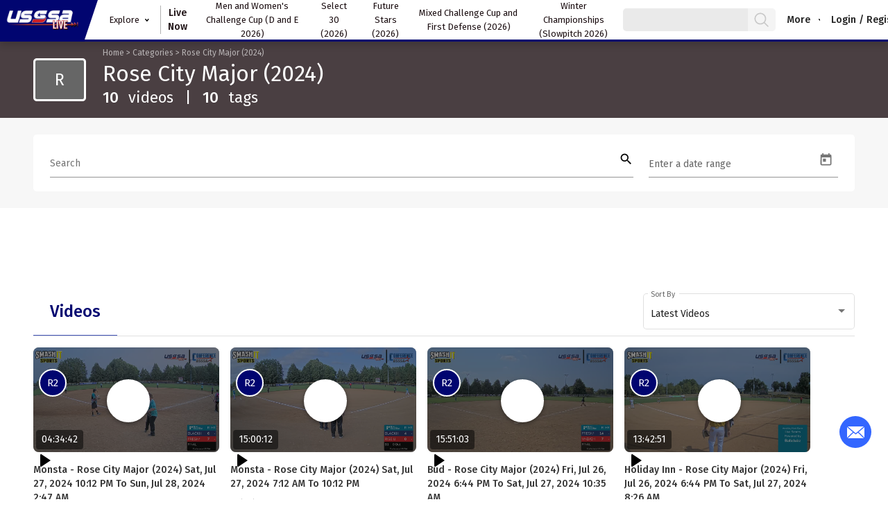

--- FILE ---
content_type: text/html; charset=UTF-8
request_url: https://usssa-tv.805stats.com/categories/Rose-City-Major-2024
body_size: 25118
content:

 
<!DOCTYPE html> <html lang="en"> <head> <title>USSSA LIVE : Category : Rose City Major (2024)</title> <!-- <meta name="viewport" content="width=device-width, initial-scale=1.0"> --> <meta name="viewport" content="width=device-width, initial-scale=1.0, maximum-scale=1.0,user-scalable=0"/> <link rel="fav icon" href="https://usssa-tv.805stats.com/assets/images/favicon.png"> <meta name="locale" content="lang="en"" /> <meta name="lang" content="lang="en"" /> <meta name="page_name" content="USSSA LIVE : Category : Rose City Major (2024)" /> <meta property="og:title" content="USSSA LIVE : Category : Rose City Major (2024)" /> <meta property="og:description" content="MISSION / VISION Statement Empower our team and its partners with an unsurpassed platform to create and support world-class athletic events and sports programming to enrich and educate the lives of participants at all levels. Core Values: We believe that Integrity is the foundation of our actions. Passion energizes our purpose. Mutual respect for one another drives Teamwork. We are Committed to the success of our stakeholders. Accountability and 100% engagement is the key to our future." /> <meta name="description" content="MISSION / VISION Statement Empower our team and its partners with an unsurpassed platform to create and support world-class athletic events and sports programming to enrich and educate the lives of participants at all levels. Core Values: We believe that Integrity is the foundation of our actions. Passion energizes our purpose. Mutual respect for one another drives Teamwork. We are Committed to the success of our stakeholders. Accountability and 100% engagement is the key to our future." /> <meta property="og:description" content="MISSION / VISION Statement Empower our team and its partners with an unsurpassed platform to create and support world-class athletic events and sports programming to enrich and educate the lives of participants at all levels. Core Values: We believe that Integrity is the foundation of our actions. Passion energizes our purpose. Mutual respect for one another drives Teamwork. We are Committed to the success of our stakeholders. Accountability and 100% engagement is the key to our future." /> <meta name="twitter:description" content="MISSION / VISION Statement Empower our team and its partners with an unsurpassed platform to create and support world-class athletic events and sports programming to enrich and educate the lives of participants at all levels. Core Values: We believe that Integrity is the foundation of our actions. Passion energizes our purpose. Mutual respect for one another drives Teamwork. We are Committed to the success of our stakeholders. Accountability and 100% engagement is the key to our future."> <meta property="og:url" content="https://usssa-tv.805stats.com/categories/Rose-City-Major-2024" /> <meta property="fb:app_id" content="678215295855915" /> <meta name="robots" content="index, follow" /> <meta property="og:site_name" content="https://usssa-tv.805stats.com/" /> <meta property="og:type" content="website" /> <meta name="env" content="production" /> <link rel="canonical" href="https://usssa-tv.805stats.com/"> <link rel="stylesheet" type="text/css" href="https://cdnjs.cloudflare.com/ajax/libs/font-awesome/4.7.0/css/font-awesome.min.css"> <link rel="stylesheet" type="text/css" href="https://cdnjs.cloudflare.com/ajax/libs/twitter-bootstrap/4.3.1/css/bootstrap.min.css"> <!-- <link rel="stylesheet" type="text/css" href="https://usssa-tv.805stats.com/assets/css/common/animate.min.css"> --> <link rel="stylesheet" type="text/css" href="https://usssa-tv.805stats.com/assets/css/template/usssa/buttons.css?v=20220309"> <link rel="stylesheet" type="text/css" href="https://usssa-tv.805stats.com/assets/css/template/usssa/style.css?v=20220309"> <link rel="stylesheet" type="text/css" href="https://usssa-tv.805stats.com/assets/css/template/usssa/responsive.css?v=20220309"> <script type="text/javascript" src="https://cdnjs.cloudflare.com/ajax/libs/jquery/3.4.1/jquery.min.js"></script> <script async src="//pagead2.googlesyndication.com/pagead/js/adsbygoogle.js"></script> <script type="text/javascript" src="https://usssa-tv.805stats.com/assets/js/common/functions.js?v=20220309"></script> <script>
		$(function($) {
			$.ajaxSetup({
				headers: {
					'X-CSRF-TOKEN': '20003713c9dfff22f7b629c86151d8b9'
				}
			});
		});
		var tokenName = "X-CSRF-TOKEN";
		var tokenHash = "20003713c9dfff22f7b629c86151d8b9";
		var SERVER_URL = "https://usssa-tv.805stats.com/";
		var SERVER_HOST = "usssa-tv.805stats.com";
		var logged_in = "";
		var channelId = "11";
		var userId = '';
		var isAdmin = '';
	</script> <style type="text/css"> body { background-color: #F0F0F0 !important; background-image: url() !important; background-size: cover !important; background-repeat: no-repeat !important; background-attachment: fixed !important; } .top-header { background-color: #010570; } .topnav a { color: #FFFFFF; } .topnav a:hover, .topnav a:focus { color: #FFFFFF; background: #C21111; } .menubar, .footer { background: #FFFFFF; } .footer, .footer a, .footer a:hover, .navbar-light .navbar-brand, .navbar-light .navbar-brand:hover, .navbar-light .navbar-nav .nav-link, .navbar-light .navbar-nav .nav-link:hover, .navbar-light .navbar-nav .nav-link.active { color: #333333; } .card, .related-video .description, .not-found { background-color: #FFFFFF; } .card, .s-more, .description, .related-video .description, .not-found { color: #333333; } #ulElements li { border: 1px solid #F0F0F0; } </style> </head> <body> <div class="top-header"> <div class="header-responsive"> <a href="https://usssa-tv.805stats.com/"> <div class="top-navLogo"> <img class="lazyload" data-src="https://edge-assets-v2.vewbie.com/usssa/00_BRANDED/1573669068-public-page-logo.png?cb=6fe0acfad18f6d375ce9779fd33e0f54"> </div> </a> <div class="topnav" id="myTopnav"> <a href="javascript:void(0);" class="icon" onclick="myFunction()"> <i class="fa fa-bars"></i> </a> <a href="https://usssa-tv.805stats.com/livestreams" class="active"><span>Live</span></a> <a href="https://usssa-tv.805stats.com/categories/baseball"><span>Baseball</span></a> <a href="https://usssa-tv.805stats.com/categories/Slowpitch"><span>Slowpitch</span></a> <a href="https://usssa-tv.805stats.com/categories/fastpitch"><span>Fastpitch</span></a> <div class="cat-dropdown all-categories" id="category_dropdown"> <a class="dropbtn" onclick="hideDropdown(this)" href="javascript:;"><span><i class="fa fa-ellipsis-h"></i></span></a> <div class="dropdown-content"> <a href="https://usssa-tv.805stats.com/categories/Men-and-Womens-Challenge-Cup-D-and-E-2026" data-toggle="tooltip" title="Men and Women's Challenge Cup (D and E 2026)"><span>Men and Women's Challenge Cup (D and E 2026)</span></a> <a href="https://usssa-tv.805stats.com/categories/Select-30-2026" data-toggle="tooltip" title="Select 30 (2026)"><span>Select 30 (2026)</span></a> <a href="https://usssa-tv.805stats.com/categories/Future-Stars-2026" data-toggle="tooltip" title="Future Stars (2026)"><span>Future Stars (2026)</span></a> <a href="https://usssa-tv.805stats.com/categories/Mixed-Challenge-Cup-and-First-Defense-2026" data-toggle="tooltip" title="Mixed Challenge Cup and First Defense (2026)"><span>Mixed Challenge Cup and First Defense (2026)</span></a> <a href="https://usssa-tv.805stats.com/categories/Winter-Championships-Slowpitch-2026" data-toggle="tooltip" title="Winter Championships (Slowpitch 2026)"><span>Winter Championships (Slowpitch 2026)</span></a> <a href="https://usssa-tv.805stats.com/categories/Challenge-Cup-International-2026" data-toggle="tooltip" title="Challenge Cup International (2026)"><span>Challenge Cup International (2026)</span></a> <a href="https://usssa-tv.805stats.com/categories/Winter-Regionals-Slowpitch-2026" data-toggle="tooltip" title="Winter Regionals (Slowpitch 2026)"><span>Winter Regionals (Slowpitch 2026)</span></a> <a href="https://usssa-tv.805stats.com/categories/Elf-Games-2025" data-toggle="tooltip" title="Elf Games (2025)"><span>Elf Games (2025)</span></a> <a href="https://usssa-tv.805stats.com/categories/National-All-State-Fastpitch-2025" data-toggle="tooltip" title="National All State (Fastpitch 2025)"><span>National All State (Fastpitch 2025)</span></a> <a href="https://usssa-tv.805stats.com/categories/December-2-Remember-2025" data-toggle="tooltip" title="December 2 Remember (2025)"><span>December 2 Remember (2025)</span></a> <a href="https://usssa-tv.805stats.com/categories/Winter-Nationals-Baseball-2025" data-toggle="tooltip" title="Winter Nationals (Baseball 2025)"><span>Winter Nationals (Baseball 2025)</span></a> <a href="https://usssa-tv.805stats.com/categories/Toys-for-Tots-Slowpitch-2025" data-toggle="tooltip" title="Toys for Tots (Slowpitch 2025)"><span>Toys for Tots (Slowpitch 2025)</span></a> <a href="https://usssa-tv.805stats.com/categories/Thanksgiving-Super-NIT-2025" data-toggle="tooltip" title="Thanksgiving Super NIT (2025)"><span>Thanksgiving Super NIT (2025)</span></a> <a href="https://usssa-tv.805stats.com/categories/CF-State-Championship-2025" data-toggle="tooltip" title="CF State Championship (2025)"><span>CF State Championship (2025)</span></a> <a href="https://usssa-tv.805stats.com/categories/slowpitch-classic-games" data-toggle="tooltip" title="Slowpitch Classic Games"><span>Slowpitch Classic Games</span></a> <a href="https://usssa-tv.805stats.com/categories/mens-major-world-seriesq" data-toggle="tooltip" title="Men's Major World Series"><span>Men's Major World Series</span></a> <a href="https://usssa-tv.805stats.com/categories/men-s-major-world-series-2016" data-toggle="tooltip" title="Men's Major World Series (2016)"><span>Men's Major World Series (2016)</span></a> <a href="https://usssa-tv.805stats.com/categories/Space-Coast-Invitational-2025" data-toggle="tooltip" title="Space Coast Invitational (2025)"><span>Space Coast Invitational (2025)</span></a> <a href="https://usssa-tv.805stats.com/categories/East-Coast-States-2025" data-toggle="tooltip" title="East Coast States (2025)"><span>East Coast States (2025)</span></a> <a href="https://usssa-tv.805stats.com/categories/USSSA-Mixed-West-World-Series-2025" data-toggle="tooltip" title="USSSA Mixed West World Series (2025)"><span>USSSA Mixed West World Series (2025)</span></a> <a href="https://usssa-tv.805stats.com/categories/Firefighter-World-Series-2025" data-toggle="tooltip" title="Firefighter World Series (2025)"><span>Firefighter World Series (2025)</span></a> <a href="https://usssa-tv.805stats.com/categories/Marucci-Elite-8-2025" data-toggle="tooltip" title="Marucci Elite 8 (2025)"><span>Marucci Elite 8 (2025)</span></a> <a href="https://usssa-tv.805stats.com/categories/Hispanic-World-Series-2025" data-toggle="tooltip" title="Hispanic World Series (2025)"><span>Hispanic World Series (2025)</span></a> <a href="https://usssa-tv.805stats.com/categories/Ghouls-Just-Want-to-Have-Fun-2025" data-toggle="tooltip" title="Ghouls Just Want to Have Fun (2025)"><span>Ghouls Just Want to Have Fun (2025)</span></a> <a href="https://usssa-tv.805stats.com/categories/Space-Coast-Fall-Power-50-2025" data-toggle="tooltip" title="Space Coast Fall Power 50 (2025)"><span>Space Coast Fall Power 50 (2025)</span></a> <a href="https://usssa-tv.805stats.com/categories/Senior-World-Series-2025" data-toggle="tooltip" title="Senior World Series (2025)"><span>Senior World Series (2025)</span></a> <a href="https://usssa-tv.805stats.com/categories/Military-World-Series-2025" data-toggle="tooltip" title="Military World Series (2025)"><span>Military World Series (2025)</span></a> <a href="https://usssa-tv.805stats.com/categories/Slowpitch-Mixed-World-Tournament-2025" data-toggle="tooltip" title="Slowpitch Mixed World Tournament (2025)"><span>Slowpitch Mixed World Tournament (2025)</span></a> <a href="https://usssa-tv.805stats.com/categories/Mens-Major-World-Series-2025" data-toggle="tooltip" title="Men's Major World Series (2025)"><span>Men's Major World Series (2025)</span></a> <a href="https://usssa-tv.805stats.com/categories/Be-Unstoppable-2025" data-toggle="tooltip" title="Be Unstoppable (2025)"><span>Be Unstoppable (2025)</span></a> <a href="https://usssa-tv.805stats.com/categories/Slowpitch-Worlds-2025" data-toggle="tooltip" title="Slowpitch Worlds (2025)"><span>Slowpitch Worlds (2025)</span></a> <a href="https://usssa-tv.805stats.com/categories/GSL-West-World-Series-2025" data-toggle="tooltip" title="GSL West World Series (2025)"><span>GSL West World Series (2025)</span></a> <a href="https://usssa-tv.805stats.com/categories/Superman-Slam-2025" data-toggle="tooltip" title="Superman Slam (2025)"><span>Superman Slam (2025)</span></a> <a href="https://usssa-tv.805stats.com/categories/Hispanic-World-Tournament-2025" data-toggle="tooltip" title="Hispanic World Tournament (2025)"><span>Hispanic World Tournament (2025)</span></a> <a href="https://usssa-tv.805stats.com/categories/Conference-Championships-2025" data-toggle="tooltip" title="Conference Championships (2025)"><span>Conference Championships (2025)</span></a> <a href="https://usssa-tv.805stats.com/categories/North-Atlantic-GSL-E-World-Championships" data-toggle="tooltip" title="North Atlantic GSL E World Championships"><span>North Atlantic GSL E World Championships</span></a> <a href="https://usssa-tv.805stats.com/categories/Sunshine-State-Super-NIT-2025" data-toggle="tooltip" title="Sunshine State Super NIT (2025)"><span>Sunshine State Super NIT (2025)</span></a> <a href="https://usssa-tv.805stats.com/categories/USSSA-West-World-Series-2025" data-toggle="tooltip" title="USSSA West World Series (2025)"><span>USSSA West World Series (2025)</span></a> <a href="https://usssa-tv.805stats.com/categories/GSL-World-Series-East-2025" data-toggle="tooltip" title="GSL World Series - East (2025)"><span>GSL World Series - East (2025)</span></a> <a href="https://usssa-tv.805stats.com/categories/Elite-Mustangs-Qualifiers-2025" data-toggle="tooltip" title="Elite Mustangs Qualifiers (2025)"><span>Elite Mustangs Qualifiers (2025)</span></a> <a href="https://usssa-tv.805stats.com/categories/PhilVille-States-Slowpitch-2025" data-toggle="tooltip" title="PhilVille States (Slowpitch 2025)"><span>PhilVille States (Slowpitch 2025)</span></a> <a href="https://usssa-tv.805stats.com/categories/Batman-VS-Joker-2025--95083" data-toggle="tooltip" title="Batman VS Joker (2025)"><span>Batman VS Joker (2025)</span></a> <a href="https://usssa-tv.805stats.com/categories/BBQ-Major-2025" data-toggle="tooltip" title="BBQ Major (2025)"><span>BBQ Major (2025)</span></a> <a href="https://usssa-tv.805stats.com/categories/Senior-Slowpitch-for-Florida-2025" data-toggle="tooltip" title="Senior Slowpitch for Florida (2025)"><span>Senior Slowpitch for Florida (2025)</span></a> <a href="https://usssa-tv.805stats.com/categories/Pocket-City-Major-2025" data-toggle="tooltip" title="Pocket City Major (2025)"><span>Pocket City Major (2025)</span></a> <a href="https://usssa-tv.805stats.com/categories/USSSA-States-Mens-and-Womens-Slowpitch-2025" data-toggle="tooltip" title="USSSA States (Men's and Women's Slowpitch 2025)"><span>USSSA States (Men's and Women's Slowpitch 2025)</span></a> <a href="https://usssa-tv.805stats.com/categories/Take-Me-Out-to-The-Ball-Game" data-toggle="tooltip" title="Take Me Out to The Ball Game"><span>Take Me Out to The Ball Game</span></a> <a href="https://usssa-tv.805stats.com/categories/Space-City-Classic-2025" data-toggle="tooltip" title="Space City Classic (2025)"><span>Space City Classic (2025)</span></a> <a href="https://usssa-tv.805stats.com/categories/All-American-Games-Fastpitch-2025" data-toggle="tooltip" title="All American Games (Fastpitch 2025)"><span>All American Games (Fastpitch 2025)</span></a> <a href="https://usssa-tv.805stats.com/categories/Select-30-20" data-toggle="tooltip" title="Select 30 (20"><span>Select 30 (20</span></a> <a href="https://usssa-tv.805stats.com/categories/All-American-Games-2025" data-toggle="tooltip" title="All American Games (2025)"><span>All American Games (2025)</span></a> <a href="https://usssa-tv.805stats.com/categories/Florida-All-State-MVP-2025" data-toggle="tooltip" title="Florida All State MVP (2025)"><span>Florida All State MVP (2025)</span></a> <a href="https://usssa-tv.805stats.com/categories/Rocky-Mountain-Classic-2025" data-toggle="tooltip" title="Rocky Mountain Classic (2025)"><span>Rocky Mountain Classic (2025)</span></a> <a href="https://usssa-tv.805stats.com/categories/Smoky-Mountain-Classic-2025" data-toggle="tooltip" title="Smoky Mountain Classic (2025)"><span>Smoky Mountain Classic (2025)</span></a> <a href="https://usssa-tv.805stats.com/categories/Crown-Town-Classic-2025" data-toggle="tooltip" title="Crown Town Classic (2025)"><span>Crown Town Classic (2025)</span></a> <a href="https://usssa-tv.805stats.com/categories/Busch-Classic-2025" data-toggle="tooltip" title="Busch Classic (2025)"><span>Busch Classic (2025)</span></a> <a href="https://usssa-tv.805stats.com/categories/Space-Coast-Power-50-2025" data-toggle="tooltip" title="Space Coast Power 50 (2025)"><span>Space Coast Power 50 (2025)</span></a> <a href="https://usssa-tv.805stats.com/categories/County-Cup-2005" data-toggle="tooltip" title="County Cup (2005)"><span>County Cup (2005)</span></a> <a href="https://usssa-tv.805stats.com/categories/Firecracker-World-Series-2025" data-toggle="tooltip" title="Firecracker World Series (2025)"><span>Firecracker World Series (2025)</span></a> <a href="https://usssa-tv.805stats.com/categories/Dowling-Dual-2025" data-toggle="tooltip" title="Dowling Dual (2025)"><span>Dowling Dual (2025)</span></a> <a href="https://usssa-tv.805stats.com/categories/Easton-Elite-World-Series-2025" data-toggle="tooltip" title="Easton Elite World Series (2025)"><span>Easton Elite World Series (2025)</span></a> <a href="https://usssa-tv.805stats.com/categories/Space-Coast-World-Series-2025" data-toggle="tooltip" title="Space Coast World Series (2025)"><span>Space Coast World Series (2025)</span></a> <a href="https://usssa-tv.805stats.com/categories/Rawlings-Underclass" data-toggle="tooltip" title="Rawlings Underclass "><span>Rawlings Underclass </span></a> <a href="https://usssa-tv.805stats.com/categories/Chattahoochee-Major-2025" data-toggle="tooltip" title="Chattahoochee Major (2025)"><span>Chattahoochee Major (2025)</span></a> <a href="https://usssa-tv.805stats.com/categories/GSL-States-Slowpitch-2025" data-toggle="tooltip" title="GSL States Slowpitch (2025)"><span>GSL States Slowpitch (2025)</span></a> <a href="https://usssa-tv.805stats.com/categories/National-Convention-2025" data-toggle="tooltip" title="National Convention (2025)"><span>National Convention (2025)</span></a> <a href="https://usssa-tv.805stats.com/categories/windy-city-classic-2025" data-toggle="tooltip" title="Windy City Classic (2025)"><span>Windy City Classic (2025)</span></a> <a href="https://usssa-tv.805stats.com/categories/Battle-on-the-Chesapeake-Major-2025" data-toggle="tooltip" title="Battle on the Chesapeake Major (2025)"><span>Battle on the Chesapeake Major (2025)</span></a> <a href="https://usssa-tv.805stats.com/categories/Salt-Lake-City-Classic-2025" data-toggle="tooltip" title="Salt Lake City Classic (2025)"><span>Salt Lake City Classic (2025)</span></a> <a href="https://usssa-tv.805stats.com/categories/Space-Coast-Global-State-Baseball-2025" data-toggle="tooltip" title="Space Coast Global State Baseball (2025)"><span>Space Coast Global State Baseball (2025)</span></a> <a href="https://usssa-tv.805stats.com/categories/Space-Coast-Global-World-Series-2025" data-toggle="tooltip" title="Space Coast Global World Series (2025)"><span>Space Coast Global World Series (2025)</span></a> <a href="https://usssa-tv.805stats.com/categories/The-Memorial-2025" data-toggle="tooltip" title="The Memorial (2025)"><span>The Memorial (2025)</span></a> <a href="https://usssa-tv.805stats.com/categories/SE-Elite-Rock-Qualifier-2025" data-toggle="tooltip" title="SE Elite Rock Qualifier (2025)"><span>SE Elite Rock Qualifier (2025)</span></a> <a href="https://usssa-tv.805stats.com/categories/Golden-State-Major-2025" data-toggle="tooltip" title="Golden State Major (2025)"><span>Golden State Major (2025)</span></a> <a href="https://usssa-tv.805stats.com/categories/Northeast-Shootout-2025" data-toggle="tooltip" title="Northeast Shootout (2025)"><span>Northeast Shootout (2025)</span></a> <a href="https://usssa-tv.805stats.com/categories/East-Coast-State-Championships-2025" data-toggle="tooltip" title="East Coast State Championships (2025)"><span>East Coast State Championships (2025)</span></a> <a href="https://usssa-tv.805stats.com/categories/Mothers-Day-Mayhem-2025" data-toggle="tooltip" title="Mothers Day Mayhem (2025)"><span>Mothers Day Mayhem (2025)</span></a> <a href="https://usssa-tv.805stats.com/categories/Cactus-Classic-2025" data-toggle="tooltip" title="Cactus Classic (2025)"><span>Cactus Classic (2025)</span></a> <a href="https://usssa-tv.805stats.com/categories/Co-Ed-Warm-Up" data-toggle="tooltip" title="Co Ed Warm Up"><span>Co Ed Warm Up</span></a> <a href="https://usssa-tv.805stats.com/categories/John-King-Spring-States-2025" data-toggle="tooltip" title="John King Spring States (2025)"><span>John King Spring States (2025)</span></a> <a href="https://usssa-tv.805stats.com/categories/Central-Florida-State-Championship-2025" data-toggle="tooltip" title="Central Florida State Championship (2025)"><span>Central Florida State Championship (2025)</span></a> <a href="https://usssa-tv.805stats.com/categories/Texas-Legends-2025" data-toggle="tooltip" title="Texas Legends (2025)"><span>Texas Legends (2025)</span></a> <a href="https://usssa-tv.805stats.com/categories/Marucci-Mens-E-Worlds-South" data-toggle="tooltip" title="Marucci Men’s E Worlds South"><span>Marucci Men’s E Worlds South</span></a> <a href="https://usssa-tv.805stats.com/categories/Hall-of-Fame-Classic-2025" data-toggle="tooltip" title="Hall of Fame Classic (2025)"><span>Hall of Fame Classic (2025)</span></a> <a href="https://usssa-tv.805stats.com/categories/Hispanic-World-Tournament-West-2025" data-toggle="tooltip" title="Hispanic World Tournament West 2025"><span>Hispanic World Tournament West 2025</span></a> <a href="https://usssa-tv.805stats.com/categories/Sin-City-Major-2025" data-toggle="tooltip" title="Sin City Major (2025)"><span>Sin City Major (2025)</span></a> <a href="https://usssa-tv.805stats.com/categories/John-Scollo-Memorial-2025" data-toggle="tooltip" title="John Scollo Memorial (2025)"><span>John Scollo Memorial (2025)</span></a> <a href="https://usssa-tv.805stats.com/categories/Texas-Roadhouse-Viera-2025" data-toggle="tooltip" title="Texas Roadhouse - Viera (2025)"><span>Texas Roadhouse - Viera (2025)</span></a> <a href="https://usssa-tv.805stats.com/categories/Super-Dual-SP-2025" data-toggle="tooltip" title="Super Dual - SP (2025)"><span>Super Dual - SP (2025)</span></a> <a href="https://usssa-tv.805stats.com/categories/Easton-Hype-Series-2025" data-toggle="tooltip" title="Easton Hype Series (2025)"><span>Easton Hype Series (2025)</span></a> <a href="https://usssa-tv.805stats.com/categories/Space-Coast-Gold-Glove-2025" data-toggle="tooltip" title="Space Coast Gold Glove (2025)"><span>Space Coast Gold Glove (2025)</span></a> <a href="https://usssa-tv.805stats.com/categories/Indiana-USSSA-2025" data-toggle="tooltip" title="Indiana USSSA (2025)"><span>Indiana USSSA (2025)</span></a> <a href="https://usssa-tv.805stats.com/categories/Space-Coast-Super-NIT-2025" data-toggle="tooltip" title="Space Coast Super NIT (2025)"><span>Space Coast Super NIT (2025)</span></a> <a href="https://usssa-tv.805stats.com/categories/Cocoa-Beach-Spring-Training-2025" data-toggle="tooltip" title="Cocoa Beach Spring Training (2025)"><span>Cocoa Beach Spring Training (2025)</span></a> <a href="https://usssa-tv.805stats.com/categories/Prospect-Select-2025" data-toggle="tooltip" title="Prospect Select (2025)"><span>Prospect Select (2025)</span></a> <a href="https://usssa-tv.805stats.com/categories/Space-Coast-Spring-Games-2025" data-toggle="tooltip" title="Space Coast Spring Games (2025)"><span>Space Coast Spring Games (2025)</span></a> <a href="https://usssa-tv.805stats.com/categories/Presidents-Day-Super-NIT-2025" data-toggle="tooltip" title="President's Day Super NIT (2025)"><span>President's Day Super NIT (2025)</span></a> <a href="https://usssa-tv.805stats.com/categories/Winter-Nationals-2025" data-toggle="tooltip" title="Winter Nationals (2025)"><span>Winter Nationals (2025)</span></a> <a href="https://usssa-tv.805stats.com/categories/Be-Humble-2025" data-toggle="tooltip" title="Be Humble (2025)"><span>Be Humble (2025)</span></a> <a href="https://usssa-tv.805stats.com/categories/Challenge-Cup-2025" data-toggle="tooltip" title="Challenge Cup (2025)"><span>Challenge Cup (2025)</span></a> <a href="https://usssa-tv.805stats.com/categories/Gem-State-Major-2025" data-toggle="tooltip" title="Gem State Major (2025)"><span>Gem State Major (2025)</span></a> <a href="https://usssa-tv.805stats.com/categories/Future-Stars-Winter-Games-2025" data-toggle="tooltip" title="Future Stars Winter Games (2025)"><span>Future Stars Winter Games (2025)</span></a> <a href="https://usssa-tv.805stats.com/categories/Space-Coast-Kickoff-2025" data-toggle="tooltip" title="Space Coast Kickoff 2025"><span>Space Coast Kickoff 2025</span></a> <a href="https://usssa-tv.805stats.com/categories/Viera-High-School-2025" data-toggle="tooltip" title="Viera High School (2025)"><span>Viera High School (2025)</span></a> <a href="https://usssa-tv.805stats.com/categories/Select-30-2025" data-toggle="tooltip" title="Select 30 (2025)"><span>Select 30 (2025)</span></a> <a href="https://usssa-tv.805stats.com/categories/National-AllState-FP-2024" data-toggle="tooltip" title="National All-State FP (2024)"><span>National All-State FP (2024)</span></a> <a href="https://usssa-tv.805stats.com/categories/Winter-Regionals-2025" data-toggle="tooltip" title="Winter Regionals (2025)"><span>Winter Regionals (2025)</span></a> <a href="https://usssa-tv.805stats.com/categories/Thanksgiving-Super-NIT-2024" data-toggle="tooltip" title="Thanksgiving Super NIT (2024)"><span>Thanksgiving Super NIT (2024)</span></a> <a href="https://usssa-tv.805stats.com/categories/Crown-town-classic" data-toggle="tooltip" title="Crown town classic"><span>Crown town classic</span></a> <a href="https://usssa-tv.805stats.com/categories/Florida-State-Baseball-Championships-2024" data-toggle="tooltip" title="Florida State Baseball Championships (2024)"><span>Florida State Baseball Championships (2024)</span></a> <a href="https://usssa-tv.805stats.com/categories/Marucci-Elite-8-2024" data-toggle="tooltip" title="Marucci Elite 8 (2024)"><span>Marucci Elite 8 (2024)</span></a> <a href="https://usssa-tv.805stats.com/categories/Mixed-World-Series-2024" data-toggle="tooltip" title="Mixed World Series (2024)"><span>Mixed World Series (2024)</span></a> <a href="https://usssa-tv.805stats.com/categories/E-World-Series-2024" data-toggle="tooltip" title="E World Series (2024)"><span>E World Series (2024)</span></a> <a href="https://usssa-tv.805stats.com/categories/Change-the-game-2024" data-toggle="tooltip" title="Change the game (2024)"><span>Change the game (2024)</span></a> <a href="https://usssa-tv.805stats.com/categories/PAL-Games-2024" data-toggle="tooltip" title="PAL Games (2024)"><span>PAL Games (2024)</span></a> <a href="https://usssa-tv.805stats.com/categories/Halloween-Frenzy-2024" data-toggle="tooltip" title="Halloween Frenzy (2024)"><span>Halloween Frenzy (2024)</span></a> <a href="https://usssa-tv.805stats.com/categories/Power-50-2024" data-toggle="tooltip" title="Power 50 (2024)"><span>Power 50 (2024)</span></a> <a href="https://usssa-tv.805stats.com/categories/Mens-Major-World-Series-2024" data-toggle="tooltip" title="Men’s Major World Series (2024)"><span>Men’s Major World Series (2024)</span></a> <a href="https://usssa-tv.805stats.com/categories/B-World-Series-2024" data-toggle="tooltip" title="B World Series (2024)"><span>B World Series (2024)</span></a> <a href="https://usssa-tv.805stats.com/categories/Womens-Major-World-Series-2024" data-toggle="tooltip" title="Women's Major World Series (2024)"><span>Women's Major World Series (2024)</span></a> <a href="https://usssa-tv.805stats.com/categories/C-World-Series-2024" data-toggle="tooltip" title="C World Series (2024)"><span>C World Series (2024)</span></a> <a href="https://usssa-tv.805stats.com/categories/A-World-Series-2024" data-toggle="tooltip" title="A World Series (2024)"><span>A World Series (2024)</span></a> <a href="https://usssa-tv.805stats.com/categories/Military-World-Series-2024" data-toggle="tooltip" title="Military World Series (2024)"><span>Military World Series (2024)</span></a> <a href="https://usssa-tv.805stats.com/categories/GSL-West-World-Championship-2024" data-toggle="tooltip" title="GSL West World Championship (2024)"><span>GSL West World Championship (2024)</span></a> <a href="https://usssa-tv.805stats.com/categories/D-World-Series-2024" data-toggle="tooltip" title="D World Series (2024)"><span>D World Series (2024)</span></a> <a href="https://usssa-tv.805stats.com/categories/Featured" data-toggle="tooltip" title="Featured"><span>Featured</span></a> <a href="https://usssa-tv.805stats.com/categories/Midwest-World-Series-Mens-E-2024" data-toggle="tooltip" title="Midwest World Series Men's E (2024)"><span>Midwest World Series Men's E (2024)</span></a> <a href="https://usssa-tv.805stats.com/categories/Sunshine-State-Super-NIT-2024" data-toggle="tooltip" title="Sunshine State Super NIT (2024)"><span>Sunshine State Super NIT (2024)</span></a> <a href="https://usssa-tv.805stats.com/categories/Girl-Power-2024" data-toggle="tooltip" title="Girl Power (2024)"><span>Girl Power (2024)</span></a> <a href="https://usssa-tv.805stats.com/categories/Conference-USSSA-Championships-2024" data-toggle="tooltip" title="Conference USSSA Championships (2024)"><span>Conference USSSA Championships (2024)</span></a> <a href="https://usssa-tv.805stats.com/categories/Mustangs-Elite-2024" data-toggle="tooltip" title="Mustangs Elite (2024)"><span>Mustangs Elite (2024)</span></a> <a href="https://usssa-tv.805stats.com/categories/Mens-E-And-D-West-World-Series-2024" data-toggle="tooltip" title="Men's E And D West World Series (2024)"><span>Men's E And D West World Series (2024)</span></a> <a href="https://usssa-tv.805stats.com/categories/Batman-Joker-2024" data-toggle="tooltip" title="Batman & Joker (2024)"><span>Batman & Joker (2024)</span></a> <a href="https://usssa-tv.805stats.com/categories/Salt-Lake-City-Classic-2024" data-toggle="tooltip" title="Salt Lake City Classic (2024)"><span>Salt Lake City Classic (2024)</span></a> <a href="https://usssa-tv.805stats.com/categories/featured-stories" data-toggle="tooltip" title="Featured Stories"><span>Featured Stories</span></a> <a href="https://usssa-tv.805stats.com/categories/Florida-All-State-2024" data-toggle="tooltip" title="Florida All State (2024)"><span>Florida All State (2024)</span></a> <a href="https://usssa-tv.805stats.com/categories/GSL-Worlds-East-2024" data-toggle="tooltip" title="GSL Worlds East (2024)"><span>GSL Worlds East (2024)</span></a> <a href="https://usssa-tv.805stats.com/categories/usssa" data-toggle="tooltip" title="USSSA"><span>USSSA</span></a> <a href="https://usssa-tv.805stats.com/categories/Pocket-City-Major-2024" data-toggle="tooltip" title="Pocket City Major (2024)"><span>Pocket City Major (2024)</span></a> <a href="https://usssa-tv.805stats.com/categories/USSSA-States-Florida-2024" data-toggle="tooltip" title="USSSA States Florida (2024)"><span>USSSA States Florida (2024)</span></a> <a href="https://usssa-tv.805stats.com/categories/Fastpitch-AllAmerican-Games-2024" data-toggle="tooltip" title="Fastpitch All-American Games (2024)"><span>Fastpitch All-American Games (2024)</span></a> <a href="https://usssa-tv.805stats.com/categories/Take-me-out-to-the-Ballgame-2024" data-toggle="tooltip" title="Take me out to the Ballgame (2024)"><span>Take me out to the Ballgame (2024)</span></a> <a href="https://usssa-tv.805stats.com/categories/Mixed-State-Florida-2024" data-toggle="tooltip" title="Mixed State Florida (2024)"><span>Mixed State Florida (2024)</span></a> <a href="https://usssa-tv.805stats.com/categories/Senior-State-Florida-2024" data-toggle="tooltip" title="Senior State (Florida) 2024"><span>Senior State (Florida) 2024</span></a> <a href="https://usssa-tv.805stats.com/categories/Black-American-World-Series-2024" data-toggle="tooltip" title="Black American World Series (2024)"><span>Black American World Series (2024)</span></a> <a href="https://usssa-tv.805stats.com/categories/Baseball-AllAmerican-Games-2024" data-toggle="tooltip" title="Baseball All-American Games (2024)"><span>Baseball All-American Games (2024)</span></a> <a href="https://usssa-tv.805stats.com/categories/National-AllState-Championships-2024" data-toggle="tooltip" title="National All-State Championships (2024)"><span>National All-State Championships (2024)</span></a> <a href="https://usssa-tv.805stats.com/categories/Conference-USSSA-2024" data-toggle="tooltip" title="Conference USSSA (2024)"><span>Conference USSSA (2024)</span></a> <a href="https://usssa-tv.805stats.com/categories/central-iowa-sports" data-toggle="tooltip" title="Central Iowa Sports"><span>Central Iowa Sports</span></a> <a href="https://usssa-tv.805stats.com/categories/kc-sports" data-toggle="tooltip" title="KC Sports"><span>KC Sports</span></a> <a href="https://usssa-tv.805stats.com/categories/Elite-World-Series-2024" data-toggle="tooltip" title="Elite World Series (2024)"><span>Elite World Series (2024)</span></a> <a href="https://usssa-tv.805stats.com/categories/Washington-USSSA" data-toggle="tooltip" title="Washington USSSA"><span>Washington USSSA</span></a> <a href="https://usssa-tv.805stats.com/categories/Firecracker-2024" data-toggle="tooltip" title="Firecracker (2024)"><span>Firecracker (2024)</span></a> <a href="https://usssa-tv.805stats.com/categories/Future-Stars-2024" data-toggle="tooltip" title="Future Stars (2024)"><span>Future Stars (2024)</span></a> <a href="https://usssa-tv.805stats.com/categories/Smoky-Mountain-Classic-2024" data-toggle="tooltip" title="Smoky Mountain Classic (2024)"><span>Smoky Mountain Classic (2024)</span></a> <a href="https://usssa-tv.805stats.com/categories/WORLD-FASTPITCH-CHAMPIONSHIPS-2024" data-toggle="tooltip" title=" WORLD FASTPITCH CHAMPIONSHIPS (2024)"><span> WORLD FASTPITCH CHAMPIONSHIPS (2024)</span></a> <a href="https://usssa-tv.805stats.com/categories/GREAT-LAKES-NATIONALS-2024" data-toggle="tooltip" title="GREAT LAKES NATIONALS (2024)"><span>GREAT LAKES NATIONALS (2024)</span></a> <a href="https://usssa-tv.805stats.com/categories/2024-USSSA-Basketball-National-Championships" data-toggle="tooltip" title="2024 USSSA Basketball National Championships"><span>2024 USSSA Basketball National Championships</span></a> <a href="https://usssa-tv.805stats.com/categories/Winter-Nationals-2024--57890" data-toggle="tooltip" title="Winter Nationals (2024)"><span>Winter Nationals (2024)</span></a> <a href="https://usssa-tv.805stats.com/categories/Toys-for-Tots-2024" data-toggle="tooltip" title="Toys for Tots (2024)"><span>Toys for Tots (2024)</span></a> <a href="https://usssa-tv.805stats.com/categories/National-Convention-2024" data-toggle="tooltip" title="National Convention (2024)"><span>National Convention (2024)</span></a> <a href="https://usssa-tv.805stats.com/categories/Space-Coast-World-Series-2024" data-toggle="tooltip" title="Space Coast World Series (2024)"><span>Space Coast World Series (2024)</span></a> <a href="https://usssa-tv.805stats.com/categories/bump-list-shows" data-toggle="tooltip" title="Bump List Shows"><span>Bump List Shows</span></a> <a href="https://usssa-tv.805stats.com/categories/Space-Coast-Invitational-2024" data-toggle="tooltip" title="Space Coast Invitational (2024)"><span>Space Coast Invitational (2024)</span></a> <a href="https://usssa-tv.805stats.com/categories/Elite-Underclass-World-Series-2024" data-toggle="tooltip" title="Elite Underclass World Series (2024)"><span>Elite Underclass World Series (2024)</span></a> <a href="https://usssa-tv.805stats.com/categories/Space-Coast-Daily-2024" data-toggle="tooltip" title="Space Coast Daily (2024)"><span>Space Coast Daily (2024)</span></a> <a href="https://usssa-tv.805stats.com/categories/Space-Coast-Global-World-Series-2024" data-toggle="tooltip" title="Space Coast Global World Series (2024)"><span>Space Coast Global World Series (2024)</span></a> <a href="https://usssa-tv.805stats.com/categories/Firefighter-World-Series-2024" data-toggle="tooltip" title="Firefighter World Series (2024)"><span>Firefighter World Series (2024)</span></a> <a href="https://usssa-tv.805stats.com/categories/GSL-State-Florida-2024" data-toggle="tooltip" title="GSL State Florida (2024)"><span>GSL State Florida (2024)</span></a> <a href="https://usssa-tv.805stats.com/categories/Windy-City-Classic-2024" data-toggle="tooltip" title="Windy City Classic (2024)"><span>Windy City Classic (2024)</span></a> <a href="https://usssa-tv.805stats.com/categories/Global-States-2024" data-toggle="tooltip" title="Global States (2024)"><span>Global States (2024)</span></a> <a href="https://usssa-tv.805stats.com/categories/Elite-Rock-SE-2024" data-toggle="tooltip" title="Elite Rock SE (2024)"><span>Elite Rock SE (2024)</span></a> <a href="https://usssa-tv.805stats.com/categories/East-Coast-State-Championships-2024" data-toggle="tooltip" title="East Coast State Championships (2024)"><span>East Coast State Championships (2024)</span></a> <a href="https://usssa-tv.805stats.com/categories/Central-Florida-State-Championships-2024" data-toggle="tooltip" title="Central Florida State Championships (2024)"><span>Central Florida State Championships (2024)</span></a> <a href="https://usssa-tv.805stats.com/categories/WPF" data-toggle="tooltip" title="WPF "><span>WPF </span></a> <a href="https://usssa-tv.805stats.com/categories/Mothers-Day-Mayham-2024" data-toggle="tooltip" title="Mothers Day Mayham (2024)"><span>Mothers Day Mayham (2024)</span></a> <a href="https://usssa-tv.805stats.com/categories/Hurricane-Milton" data-toggle="tooltip" title="Hurricane Milton"><span>Hurricane Milton</span></a> <a href="https://usssa-tv.805stats.com/categories/Spring-States-2024" data-toggle="tooltip" title="Spring States (2024)"><span>Spring States (2024)</span></a> <a href="https://usssa-tv.805stats.com/categories/AA-World-Series-2024" data-toggle="tooltip" title="AA World Series (2024)"><span>AA World Series (2024)</span></a> <a href="https://usssa-tv.805stats.com/categories/indiana-usssa" data-toggle="tooltip" title="Indiana USSSA"><span>Indiana USSSA</span></a> <a href="https://usssa-tv.805stats.com/categories/Battle-of-the-Belts-2024" data-toggle="tooltip" title="Battle of the Belts (2024)"><span>Battle of the Belts (2024)</span></a> <a href="https://usssa-tv.805stats.com/categories/John-Scollo-Memorial" data-toggle="tooltip" title="John Scollo Memorial"><span>John Scollo Memorial</span></a> <a href="https://usssa-tv.805stats.com/categories/USSSA-Soccer-National-Championships" data-toggle="tooltip" title="USSSA Soccer National Championships"><span>USSSA Soccer National Championships</span></a> <a href="https://usssa-tv.805stats.com/categories/Be-Humble-2024" data-toggle="tooltip" title="Be Humble (2024)"><span>Be Humble (2024)</span></a> <a href="https://usssa-tv.805stats.com/categories/Space-Coast-Spring-Games-2024" data-toggle="tooltip" title="Space Coast Spring Games (2024)"><span>Space Coast Spring Games (2024)</span></a> <a href="https://usssa-tv.805stats.com/categories/Academy-Spring-Break-2024" data-toggle="tooltip" title="Academy Spring Break (2024)"><span>Academy Spring Break (2024)</span></a> <a href="https://usssa-tv.805stats.com/categories/Challenge-Cup-2024" data-toggle="tooltip" title="Challenge Cup (2024)"><span>Challenge Cup (2024)</span></a> <a href="https://usssa-tv.805stats.com/categories/Prospect-Select-2024" data-toggle="tooltip" title="Prospect Select (2024)"><span>Prospect Select (2024)</span></a> <a href="https://usssa-tv.805stats.com/categories/High-School-Classic-2024" data-toggle="tooltip" title="High School Classic (2024)"><span>High School Classic (2024)</span></a> <a href="https://usssa-tv.805stats.com/categories/Elite-Bullets-2024" data-toggle="tooltip" title="Elite Bullets (2024)"><span>Elite Bullets (2024)</span></a> <a href="https://usssa-tv.805stats.com/categories/Mens-Major-World-Series-2023" data-toggle="tooltip" title="Men's Major World Series (2023)"><span>Men's Major World Series (2023)</span></a> <a href="https://usssa-tv.805stats.com/categories/Viera-High-School-2024" data-toggle="tooltip" title="Viera High School (2024)"><span>Viera High School (2024)</span></a> <a href="https://usssa-tv.805stats.com/categories/S30-2024" data-toggle="tooltip" title="S30 (2024)"><span>S30 (2024)</span></a> <a href="https://usssa-tv.805stats.com/categories/Slowpitch-Worlds-2023" data-toggle="tooltip" title="Slowpitch Worlds (2023)"><span>Slowpitch Worlds (2023)</span></a> <a href="https://usssa-tv.805stats.com/categories/Spring-Games-2023" data-toggle="tooltip" title="Spring Games (2023)"><span>Spring Games (2023)</span></a> <a href="https://usssa-tv.805stats.com/categories/Conference-USSSA" data-toggle="tooltip" title="Conference USSSA"><span>Conference USSSA</span></a> <a href="https://usssa-tv.805stats.com/categories/basketball" data-toggle="tooltip" title="Basketball"><span>Basketball</span></a> <a href="https://usssa-tv.805stats.com/categories/usssa-pride" data-toggle="tooltip" title="USSSA Pride"><span>USSSA Pride</span></a> <a href="https://usssa-tv.805stats.com/categories/game-highlights" data-toggle="tooltip" title="Game Highlights"><span>Game Highlights</span></a> <a href="https://usssa-tv.805stats.com/categories/arizonabaseball" data-toggle="tooltip" title="Arizona Baseball"><span>Arizona Baseball</span></a> <a href="https://usssa-tv.805stats.com/categories/miss-sarasota-fastpitch" data-toggle="tooltip" title="Miss Sarasota Fastpitch"><span>Miss Sarasota Fastpitch</span></a> <a href="https://usssa-tv.805stats.com/categories/championship-racap" data-toggle="tooltip" title="Championship Recap"><span>Championship Recap</span></a> <a href="https://usssa-tv.805stats.com/categories/partners" data-toggle="tooltip" title="Promos"><span>Promos</span></a> <a href="https://usssa-tv.805stats.com/categories/mid-america-ballyard-cincy" data-toggle="tooltip" title="Mid-America Ballyard (Cincy)"><span>Mid-America Ballyard (Cincy)</span></a> <a href="https://usssa-tv.805stats.com/categories/snappy-tv" data-toggle="tooltip" title="Snappy TV"><span>Snappy TV</span></a> <a href="https://usssa-tv.805stats.com/categories/lacrosse" data-toggle="tooltip" title="Lacrosse"><span>Lacrosse</span></a> <a href="https://usssa-tv.805stats.com/categories/hall-of-fame" data-toggle="tooltip" title="Hall of Fame"><span>Hall of Fame</span></a> <a href="https://usssa-tv.805stats.com/categories/arizona-fastpitch" data-toggle="tooltip" title="Arizona Fastpitch"><span>Arizona Fastpitch</span></a> <a href="https://usssa-tv.805stats.com/categories/space-coast-complex" data-toggle="tooltip" title="Space Coast Complex"><span>Space Coast Complex</span></a> <a href="https://usssa-tv.805stats.com/categories/3-and-2-Baseball" data-toggle="tooltip" title="3 and 2 Baseball"><span>3 and 2 Baseball</span></a> <a href="https://usssa-tv.805stats.com/categories/2022-gsl-west-world" data-toggle="tooltip" title="2022 GSL West World"><span>2022 GSL West World</span></a> <a href="https://usssa-tv.805stats.com/categories/arizona-slow-pitch-2023" data-toggle="tooltip" title="ARIZONA SLOW PITCH 2023"><span>ARIZONA SLOW PITCH 2023</span></a> <a href="https://usssa-tv.805stats.com/categories/Winterfest-2023" data-toggle="tooltip" title="Winterfest (2023)"><span>Winterfest (2023)</span></a> <a href="https://usssa-tv.805stats.com/categories/spring-training-iii-2023" data-toggle="tooltip" title="Spring Training III (2023)"><span>Spring Training III (2023)</span></a> <a href="https://usssa-tv.805stats.com/categories/Indiana-Softball" data-toggle="tooltip" title="Indiana Softball"><span>Indiana Softball</span></a> <a href="https://usssa-tv.805stats.com/categories/USSSA-Soccer" data-toggle="tooltip" title="USSSA Soccer"><span>USSSA Soccer</span></a> <a href="https://usssa-tv.805stats.com/categories/Prospect-Select-2023" data-toggle="tooltip" title="Prospect Select (2023)"><span>Prospect Select (2023)</span></a> <a href="https://usssa-tv.805stats.com/categories/2024-CIS-Kickoff-Classic" data-toggle="tooltip" title="2024 CIS Kickoff Classic"><span>2024 CIS Kickoff Classic</span></a> <a href="https://usssa-tv.805stats.com/categories/Space-Coast-Kings-2024" data-toggle="tooltip" title="Space Coast Kings (2024)"><span>Space Coast Kings (2024)</span></a> <a href="https://usssa-tv.805stats.com/categories/Viera-HS-2023" data-toggle="tooltip" title="Viera HS (2023)"><span>Viera HS (2023)</span></a> <a href="https://usssa-tv.805stats.com/categories/2023-CIS-Diamond-Classic" data-toggle="tooltip" title="2023 CIS Diamond Classic"><span>2023 CIS Diamond Classic</span></a> <a href="https://usssa-tv.805stats.com/categories/hit-and-sit" data-toggle="tooltip" title="Hit and Sit"><span>Hit and Sit</span></a> <a href="https://usssa-tv.805stats.com/categories/2023-CIS-Bring-the-Heat" data-toggle="tooltip" title="2023 CIS Bring the Heat"><span>2023 CIS Bring the Heat</span></a> <a href="https://usssa-tv.805stats.com/categories/Future-Stars-2023" data-toggle="tooltip" title="Future Stars (2023)"><span>Future Stars (2023)</span></a> <a href="https://usssa-tv.805stats.com/categories/2023-CIS-Slugfest" data-toggle="tooltip" title="2023 CIS Slugfest"><span>2023 CIS Slugfest</span></a> <a href="https://usssa-tv.805stats.com/categories/Easton-Elite-World-Series-2023" data-toggle="tooltip" title="Easton Elite World Series (2023)"><span>Easton Elite World Series (2023)</span></a> <a href="https://usssa-tv.805stats.com/categories/Space-Coast-Cup-2023" data-toggle="tooltip" title="Space Coast Cup (2023)"><span>Space Coast Cup (2023)</span></a> <a href="https://usssa-tv.805stats.com/categories/Easton-Elite-Underclass-World-Series-2023" data-toggle="tooltip" title="Easton Elite Underclass World Series (2023)"><span>Easton Elite Underclass World Series (2023)</span></a> <a href="https://usssa-tv.805stats.com/categories/2023-CIS-Midwest-Mayhem" data-toggle="tooltip" title="2023 CIS Midwest Mayhem"><span>2023 CIS Midwest Mayhem</span></a> <a href="https://usssa-tv.805stats.com/categories/Space-Coast-Power-50-2023" data-toggle="tooltip" title="Space Coast Power 50 (2023)"><span>Space Coast Power 50 (2023)</span></a> <a href="https://usssa-tv.805stats.com/categories/World-Fastpitch-Championships-2023" data-toggle="tooltip" title="World Fastpitch Championships (2023)"><span>World Fastpitch Championships (2023)</span></a> <a href="https://usssa-tv.805stats.com/categories/2023-Iowa-USSSA-State-Tournament" data-toggle="tooltip" title="2023 Iowa USSSA State Tournament"><span>2023 Iowa USSSA State Tournament</span></a> <a href="https://usssa-tv.805stats.com/categories/2009-Conference-USSSA" data-toggle="tooltip" title="2009 Conference USSSA"><span>2009 Conference USSSA</span></a> <a href="https://usssa-tv.805stats.com/categories/2023-CIS-Stars-and-Strikes" data-toggle="tooltip" title="2023 CIS Stars and Strikes"><span>2023 CIS Stars and Strikes</span></a> <a href="https://usssa-tv.805stats.com/categories/All-American-Games-2023" data-toggle="tooltip" title="All American Games (2023)"><span>All American Games (2023)</span></a> <a href="https://usssa-tv.805stats.com/categories/Top-72-Prospects" data-toggle="tooltip" title="Top 72 Prospects"><span>Top 72 Prospects</span></a> <a href="https://usssa-tv.805stats.com/categories/National-Convention-2023" data-toggle="tooltip" title="National Convention (2023)"><span>National Convention (2023)</span></a> <a href="https://usssa-tv.805stats.com/categories/November-Fastpitch-2023" data-toggle="tooltip" title="November Fastpitch 2023"><span>November Fastpitch 2023</span></a> <a href="https://usssa-tv.805stats.com/categories/Slowpitch-Worlds-2023-Womens-D-Worlds-2023" data-toggle="tooltip" title="Slowpitch Worlds (2023) / Women's D Worlds (2023)"><span>Slowpitch Worlds (2023) / Women's D Worlds (2023)</span></a> <a href="https://usssa-tv.805stats.com/categories/Slowpitch-Worlds-2023-Womens-C-Worlds-2023" data-toggle="tooltip" title="Slowpitch Worlds (2023) / Women's C Worlds (2023)"><span>Slowpitch Worlds (2023) / Women's C Worlds (2023)</span></a> <a href="https://usssa-tv.805stats.com/categories/Firecracker-World-Series-2023" data-toggle="tooltip" title="Firecracker World Series (2023)"><span>Firecracker World Series (2023)</span></a> <a href="https://usssa-tv.805stats.com/categories/Womens-D-Worlds-2023" data-toggle="tooltip" title="Women's D Worlds (2023)"><span>Women's D Worlds (2023)</span></a> <a href="https://usssa-tv.805stats.com/categories/Miracle-League-2023" data-toggle="tooltip" title="Miracle League (2023)"><span>Miracle League (2023)</span></a> <a href="https://usssa-tv.805stats.com/categories/Easton-Hype-Sept-2023" data-toggle="tooltip" title="Easton Hype Sept (2023)"><span>Easton Hype Sept (2023)</span></a> <a href="https://usssa-tv.805stats.com/categories/Mens-AA-World-Series-2023" data-toggle="tooltip" title="Men's AA World Series (2023)"><span>Men's AA World Series (2023)</span></a> <a href="https://usssa-tv.805stats.com/categories/Indiana-USSSA-Indiana-Baseball-2023" data-toggle="tooltip" title="Indiana USSSA/ Indiana Baseball (2023)"><span>Indiana USSSA/ Indiana Baseball (2023)</span></a> <a href="https://usssa-tv.805stats.com/categories/Firecracker-Classic-World-Series-2023" data-toggle="tooltip" title="Firecracker Classic World Series (2023)"><span>Firecracker Classic World Series (2023)</span></a> <a href="https://usssa-tv.805stats.com/categories/test" data-toggle="tooltip" title="test"><span>test</span></a> <a href="https://usssa-tv.805stats.com/categories/Summer-Slugger-Draft-2023" data-toggle="tooltip" title="Summer Slugger Draft (2023)"><span>Summer Slugger Draft (2023)</span></a> <a href="https://usssa-tv.805stats.com/categories/Border-Battle-XIII-2023" data-toggle="tooltip" title="Border Battle XIII (2023)"><span>Border Battle XIII (2023)</span></a> <a href="https://usssa-tv.805stats.com/categories/Summer-Kickoff-2023" data-toggle="tooltip" title="Summer Kickoff (2023)"><span>Summer Kickoff (2023)</span></a> <a href="https://usssa-tv.805stats.com/categories/CF-State-Championship-2023" data-toggle="tooltip" title="CF State Championship (2023)"><span>CF State Championship (2023)</span></a> <a href="https://usssa-tv.805stats.com/categories/2023-CIS-Line-Drive-Great-8" data-toggle="tooltip" title="2023 CIS Line Drive / Great 8"><span>2023 CIS Line Drive / Great 8</span></a> <a href="https://usssa-tv.805stats.com/categories/2023-CIS-Fun-In-The-Sun" data-toggle="tooltip" title="2023 CIS Fun In The Sun"><span>2023 CIS Fun In The Sun</span></a> <a href="https://usssa-tv.805stats.com/categories/GSL-State-2023" data-toggle="tooltip" title="GSL State (2023)"><span>GSL State (2023)</span></a> <a href="https://usssa-tv.805stats.com/categories/2023-C-State-CIS-Hitfest" data-toggle="tooltip" title="2023 C State / CIS Hitfest"><span>2023 C State / CIS Hitfest</span></a> <a href="https://usssa-tv.805stats.com/categories/USSSA-States-2023" data-toggle="tooltip" title="USSSA States (2023)"><span>USSSA States (2023)</span></a> <a href="https://usssa-tv.805stats.com/categories/CIS-Kickoff-Classic-2023" data-toggle="tooltip" title="CIS Kickoff Classic 2023"><span>CIS Kickoff Classic 2023</span></a> <a href="https://usssa-tv.805stats.com/categories/2023-CIS-May-Madness" data-toggle="tooltip" title="2023 CIS May Madness"><span>2023 CIS May Madness</span></a> <a href="https://usssa-tv.805stats.com/categories/2023-CIS-Gauntlet" data-toggle="tooltip" title="2023 CIS Gauntlet"><span>2023 CIS Gauntlet</span></a> <a href="https://usssa-tv.805stats.com/categories/2023-WDMGS-League" data-toggle="tooltip" title="2023 WDMGS League"><span>2023 WDMGS League</span></a> <a href="https://usssa-tv.805stats.com/categories/Chattahoochee-Major-2023" data-toggle="tooltip" title="Chattahoochee Major (2023)"><span>Chattahoochee Major (2023)</span></a> <a href="https://usssa-tv.805stats.com/categories/Fall-Sluggers-Draft-2023" data-toggle="tooltip" title="Fall Sluggers Draft (2023)"><span>Fall Sluggers Draft (2023)</span></a> <a href="https://usssa-tv.805stats.com/categories/All-State-FP-2023" data-toggle="tooltip" title="All State FP (2023)"><span>All State FP (2023)</span></a> <a href="https://usssa-tv.805stats.com/categories/2023-CIS-Primetime-Showtime" data-toggle="tooltip" title="2023 CIS Primetime Showtime"><span>2023 CIS Primetime Showtime</span></a> <a href="https://usssa-tv.805stats.com/categories/2023-Iowa-FP-State-Tournament" data-toggle="tooltip" title="2023 Iowa FP State Tournament"><span>2023 Iowa FP State Tournament</span></a> <a href="https://usssa-tv.805stats.com/categories/3and2" data-toggle="tooltip" title="3and2"><span>3and2</span></a> <a href="https://usssa-tv.805stats.com/categories/Teamstream" data-toggle="tooltip" title="Teamstream"><span>Teamstream</span></a> <a href="https://usssa-tv.805stats.com/categories/East-Coast-State-Championship-2023" data-toggle="tooltip" title="East Coast State Championship (2023)"><span>East Coast State Championship (2023)</span></a> <a href="https://usssa-tv.805stats.com/categories/Marucci-Elite-8-2023" data-toggle="tooltip" title="Marucci Elite 8 (2023)"><span>Marucci Elite 8 (2023)</span></a> <a href="https://usssa-tv.805stats.com/categories/KC-Sports-Memorial-Day-Super-NIT-2023--37464" data-toggle="tooltip" title="KC Sports Memorial Day Super NIT (2023)"><span>KC Sports Memorial Day Super NIT (2023)</span></a> <a href="https://usssa-tv.805stats.com/categories/KC-Sports-Midwest-Global-State-2023" data-toggle="tooltip" title="KC Sports Midwest Global State - 2023"><span>KC Sports Midwest Global State - 2023</span></a> <a href="https://usssa-tv.805stats.com/categories/KC-Sports-JustBats-June-Jam" data-toggle="tooltip" title="KC Sports JustBats June Jam"><span>KC Sports JustBats June Jam</span></a> <a href="https://usssa-tv.805stats.com/categories/KC-Sports-USSSA-MOKAN-and-MO-State-Championships-2023" data-toggle="tooltip" title="KC Sports USSSA MO/KAN and MO State Championships 2023"><span>KC Sports USSSA MO/KAN and MO State Championships 2023</span></a> <a href="https://usssa-tv.805stats.com/categories/KC-Sports-Missouri-AA-State-Championship" data-toggle="tooltip" title="KC Sports Missouri AA State Championship"><span>KC Sports Missouri AA State Championship</span></a> <a href="https://usssa-tv.805stats.com/categories/KC-Sports-Independence-Day-Classic" data-toggle="tooltip" title="KC Sports Independence Day Classic"><span>KC Sports Independence Day Classic</span></a> <a href="https://usssa-tv.805stats.com/categories/KC-Sports-Under-Armour-Championship-2023" data-toggle="tooltip" title="KC Sports Under Armour Championship 2023"><span>KC Sports Under Armour Championship 2023</span></a> <a href="https://usssa-tv.805stats.com/categories/KC-Sports-USSSA-AAA-World-Series" data-toggle="tooltip" title="KC Sports USSSA A/AA World Series"><span>KC Sports USSSA A/AA World Series</span></a> <a href="https://usssa-tv.805stats.com/categories/2023-MOKAN-All-State-Showcase" data-toggle="tooltip" title="2023 MO-KAN All State Showcase"><span>2023 MO-KAN All State Showcase</span></a> <a href="https://usssa-tv.805stats.com/categories/Easton-Home-Run-Derby-Championship" data-toggle="tooltip" title="Easton Home Run Derby Championship"><span>Easton Home Run Derby Championship</span></a> <a href="https://usssa-tv.805stats.com/categories/KC-Sports-Fall-Rings-Championship" data-toggle="tooltip" title="KC Sports Fall Rings Championship"><span>KC Sports Fall Rings Championship</span></a> <a href="https://usssa-tv.805stats.com/categories/KC-Sports-USSSA-Fall-State-Championship" data-toggle="tooltip" title="KC Sports USSSA Fall State Championship"><span>KC Sports USSSA Fall State Championship</span></a> <a href="https://usssa-tv.805stats.com/categories/KC-Sports-Fall-Nationals--23016" data-toggle="tooltip" title="KC Sports Fall Nationals"><span>KC Sports Fall Nationals</span></a> <a href="https://usssa-tv.805stats.com/categories/KC-Sports-Global-Fall-State-2023" data-toggle="tooltip" title="KC Sports Global Fall State 2023"><span>KC Sports Global Fall State 2023</span></a> <a href="https://usssa-tv.805stats.com/categories/KC-Sports-Boo-Bash-2023" data-toggle="tooltip" title="KC Sports Boo Bash 2023"><span>KC Sports Boo Bash 2023</span></a> <a href="https://usssa-tv.805stats.com/categories/KC-Sports-Fall-Championship-2023" data-toggle="tooltip" title="KC Sports Fall Championship 2023"><span>KC Sports Fall Championship 2023</span></a> <a href="https://usssa-tv.805stats.com/categories/CF-Halloween-Frenzy-2023" data-toggle="tooltip" title="CF Halloween Frenzy (2023)"><span>CF Halloween Frenzy (2023)</span></a> <a href="https://usssa-tv.805stats.com/categories/Boo-N-Brew-Slowpitch" data-toggle="tooltip" title="Boo N Brew - Slowpitch"><span>Boo N Brew - Slowpitch</span></a> <a href="https://usssa-tv.805stats.com/categories/KC-Sports-Fall-Classic" data-toggle="tooltip" title="KC Sports Fall Classic"><span>KC Sports Fall Classic</span></a> <a href="https://usssa-tv.805stats.com/categories/KC-Sports-Halloween-One-Day" data-toggle="tooltip" title="KC Sports Halloween One Day"><span>KC Sports Halloween One Day</span></a> <a href="https://usssa-tv.805stats.com/categories/DommSpinelli" data-toggle="tooltip" title="DommSpinelli"><span>DommSpinelli</span></a> <a href="https://usssa-tv.805stats.com/categories/Usssalivecom" data-toggle="tooltip" title="Usssalive.com"><span>Usssalive.com</span></a> <a href="https://usssa-tv.805stats.com/categories/KC-Sports-Turf-Wars" data-toggle="tooltip" title="KC Sports Turf Wars"><span>KC Sports Turf Wars</span></a> <a href="https://usssa-tv.805stats.com/categories/KC-Sports-Early-Bird-Classic" data-toggle="tooltip" title="KC Sports Early Bird Classic"><span>KC Sports Early Bird Classic</span></a> <a href="https://usssa-tv.805stats.com/categories/KC-Sports-Scott-McGinnis-Memorial" data-toggle="tooltip" title="KC Sports Scott McGinnis Memorial "><span>KC Sports Scott McGinnis Memorial </span></a> <a href="https://usssa-tv.805stats.com/categories/Mens-B" data-toggle="tooltip" title="Men’s B"><span>Men’s B</span></a> <a href="https://usssa-tv.805stats.com/categories/Maruci-Elite-8" data-toggle="tooltip" title="Maruci Elite 8"><span>Maruci Elite 8</span></a> <a href="https://usssa-tv.805stats.com/categories/caleighsheehan" data-toggle="tooltip" title="caleighsheehan"><span>caleighsheehan</span></a> <a href="https://usssa-tv.805stats.com/categories/Katrina-Rickard" data-toggle="tooltip" title="Katrina Rickard"><span>Katrina Rickard</span></a> <a href="https://usssa-tv.805stats.com/categories/Victor" data-toggle="tooltip" title="Victor"><span>Victor</span></a> <a href="https://usssa-tv.805stats.com/categories/Josh-Smith" data-toggle="tooltip" title="Josh Smith"><span>Josh Smith</span></a> <a href="https://usssa-tv.805stats.com/categories/Carter-Holton" data-toggle="tooltip" title="Carter Holton"><span>Carter Holton</span></a> <a href="https://usssa-tv.805stats.com/categories/Yarelis" data-toggle="tooltip" title="Yarelis"><span>Yarelis</span></a> <a href="https://usssa-tv.805stats.com/categories/Rj" data-toggle="tooltip" title="Rj"><span>Rj</span></a> <a href="https://usssa-tv.805stats.com/categories/TripleC" data-toggle="tooltip" title="TripleC"><span>TripleC</span></a> <a href="https://usssa-tv.805stats.com/categories/Texas-Roadhouse" data-toggle="tooltip" title="Texas Roadhouse"><span>Texas Roadhouse</span></a> <a href="https://usssa-tv.805stats.com/categories/Softball" data-toggle="tooltip" title="Softball"><span>Softball</span></a> <a href="https://usssa-tv.805stats.com/categories/Easton-Hype-Tour-April-2627" data-toggle="tooltip" title="Easton Hype Tour April 26-27"><span>Easton Hype Tour April 26-27</span></a> <a href="https://usssa-tv.805stats.com/categories/4" data-toggle="tooltip" title="4"><span>4</span></a> <a href="https://usssa-tv.805stats.com/categories/fortwaynecheifs" data-toggle="tooltip" title="fortwayne@cheifs"><span>fortwayne@cheifs</span></a> <a href="https://usssa-tv.805stats.com/categories/Global-States-Baseball" data-toggle="tooltip" title="Global States (Baseball)"><span>Global States (Baseball)</span></a> <a href="https://usssa-tv.805stats.com/categories/AJ-Bilslend" data-toggle="tooltip" title="AJ Bilslend"><span>AJ Bilslend</span></a> <a href="https://usssa-tv.805stats.com/categories/Cass" data-toggle="tooltip" title="Cass"><span>Cass</span></a> <a href="https://usssa-tv.805stats.com/categories/Cmontes68" data-toggle="tooltip" title="Cmontes68"><span>Cmontes68</span></a> <a href="https://usssa-tv.805stats.com/categories/Katty" data-toggle="tooltip" title="Katty"><span>Katty</span></a> <a href="https://usssa-tv.805stats.com/categories/Diego" data-toggle="tooltip" title="Diego"><span>Diego</span></a> <a href="https://usssa-tv.805stats.com/categories/Aden-Schnaider" data-toggle="tooltip" title="Aden Schnaider"><span>Aden Schnaider</span></a> <a href="https://usssa-tv.805stats.com/categories/Aiden" data-toggle="tooltip" title="Aiden"><span>Aiden</span></a> <a href="https://usssa-tv.805stats.com/categories/Ej-Vaughn" data-toggle="tooltip" title="Ej Vaughn"><span>Ej Vaughn</span></a> <a href="https://usssa-tv.805stats.com/categories/Brittany" data-toggle="tooltip" title="Brittany"><span>Brittany</span></a> <a href="https://usssa-tv.805stats.com/categories/Chance" data-toggle="tooltip" title="Chance"><span>Chance</span></a> <a href="https://usssa-tv.805stats.com/categories/Peach-State-2025" data-toggle="tooltip" title="Peach State (2025)"><span>Peach State (2025)</span></a> <a href="https://usssa-tv.805stats.com/categories/Bigzack" data-toggle="tooltip" title="Bigzack"><span>Bigzack</span></a> <a href="https://usssa-tv.805stats.com/categories/Escajeda26" data-toggle="tooltip" title="Escajeda26"><span>Escajeda26</span></a> <a href="https://usssa-tv.805stats.com/categories/YOSOYLEON18" data-toggle="tooltip" title="YOSOYLEON18"><span>YOSOYLEON18</span></a> <a href="https://usssa-tv.805stats.com/categories/War-Games-2025" data-toggle="tooltip" title="War Games (2025)"><span>War Games (2025)</span></a> <a href="https://usssa-tv.805stats.com/categories/Jaceandkye123" data-toggle="tooltip" title="Jaceandkye123"><span>Jaceandkye123</span></a> <a href="https://usssa-tv.805stats.com/categories/shayleigh-burd" data-toggle="tooltip" title="shayleigh burd"><span>shayleigh burd</span></a> <a href="https://usssa-tv.805stats.com/categories/Renesmee-Team-Teal" data-toggle="tooltip" title="Renesmee Team Teal"><span>Renesmee Team Teal</span></a> <a href="https://usssa-tv.805stats.com/categories/Mixed-States-Slowpitch-2025" data-toggle="tooltip" title="Mixed States Slowpitch (2025)"><span>Mixed States Slowpitch (2025)</span></a> <a href="https://usssa-tv.805stats.com/categories/Zachary-Mayers" data-toggle="tooltip" title="Zachary Mayers"><span>Zachary Mayers</span></a> <a href="https://usssa-tv.805stats.com/categories/Bradley-Johnson" data-toggle="tooltip" title="Bradley Johnson"><span>Bradley Johnson</span></a> <a href="https://usssa-tv.805stats.com/categories/Dmims054" data-toggle="tooltip" title="Dmims054!!"><span>Dmims054!!</span></a> <a href="https://usssa-tv.805stats.com/categories/domrichards22" data-toggle="tooltip" title="dom.richards22"><span>dom.richards22</span></a> <a href="https://usssa-tv.805stats.com/categories/Lukel" data-toggle="tooltip" title="Lukel"><span>Lukel</span></a> <a href="https://usssa-tv.805stats.com/categories/Cole-Costa" data-toggle="tooltip" title="Cole Costa"><span>Cole Costa</span></a> <a href="https://usssa-tv.805stats.com/categories/Hailie" data-toggle="tooltip" title="Hailie"><span>Hailie</span></a> <a href="https://usssa-tv.805stats.com/categories/Massimiliano-2" data-toggle="tooltip" title="Massimiliano 2"><span>Massimiliano 2</span></a> <a href="https://usssa-tv.805stats.com/categories/Brianna-Camacho" data-toggle="tooltip" title="Brianna Camacho"><span>Brianna Camacho</span></a> <a href="https://usssa-tv.805stats.com/categories/CameronWilson" data-toggle="tooltip" title="Cameron.Wilson"><span>Cameron.Wilson</span></a> <a href="https://usssa-tv.805stats.com/categories/Chris" data-toggle="tooltip" title="Chris"><span>Chris</span></a> <a href="https://usssa-tv.805stats.com/categories/smoody" data-toggle="tooltip" title="smoody"><span>smoody</span></a> <a href="https://usssa-tv.805stats.com/categories/Ramons" data-toggle="tooltip" title="Ramons"><span>Ramons</span></a> <a href="https://usssa-tv.805stats.com/categories/Kendal" data-toggle="tooltip" title="Kendal"><span>Kendal</span></a> <a href="https://usssa-tv.805stats.com/categories/Softball31" data-toggle="tooltip" title="Softball31"><span>Softball31</span></a> <a href="https://usssa-tv.805stats.com/categories/1080p" data-toggle="tooltip" title="1080p"><span>1080p</span></a> <a href="https://usssa-tv.805stats.com/categories/CoEd-Warm-Up" data-toggle="tooltip" title="Co-Ed Warm Up"><span>Co-Ed Warm Up</span></a> <a href="https://usssa-tv.805stats.com/categories/capra" data-toggle="tooltip" title="capra"><span>capra</span></a> <a href="https://usssa-tv.805stats.com/categories/Slowpitch1" data-toggle="tooltip" title="Slowpitch-1"><span>Slowpitch-1</span></a> <a href="https://usssa-tv.805stats.com/categories/Kevin-Gowanlock" data-toggle="tooltip" title="Kevin Gowanlock"><span>Kevin Gowanlock</span></a> <a href="https://usssa-tv.805stats.com/categories/Kameron925" data-toggle="tooltip" title="Kameron925"><span>Kameron925</span></a> <a href="https://usssa-tv.805stats.com/categories/Oscar-Ramon" data-toggle="tooltip" title="Oscar Ramon"><span>Oscar Ramon</span></a> <a href="https://usssa-tv.805stats.com/categories/Centonze22" data-toggle="tooltip" title="Centonze22"><span>Centonze22</span></a> <a href="https://usssa-tv.805stats.com/categories/USSSA1" data-toggle="tooltip" title="USSSA-1"><span>USSSA-1</span></a> <a href="https://usssa-tv.805stats.com/categories/Figgy" data-toggle="tooltip" title="Figgy"><span>Figgy</span></a> <a href="https://usssa-tv.805stats.com/categories/Angelm05" data-toggle="tooltip" title="Angelm05"><span>Angelm05</span></a> <a href="https://usssa-tv.805stats.com/categories/PeeWee" data-toggle="tooltip" title="PeeWee"><span>PeeWee</span></a> <a href="https://usssa-tv.805stats.com/categories/DPhillySTL" data-toggle="tooltip" title="DPhillySTL"><span>DPhillySTL</span></a> <a href="https://usssa-tv.805stats.com/categories/Nicole" data-toggle="tooltip" title="Nicole"><span>Nicole</span></a> <a href="https://usssa-tv.805stats.com/categories/Everooni" data-toggle="tooltip" title="Everooni"><span>Everooni</span></a> <a href="https://usssa-tv.805stats.com/categories/Alexis-Riddle" data-toggle="tooltip" title="Alexis Riddle"><span>Alexis Riddle</span></a> <a href="https://usssa-tv.805stats.com/categories/adrienTii" data-toggle="tooltip" title="adrienTii"><span>adrienTii</span></a> <a href="https://usssa-tv.805stats.com/categories/Raven" data-toggle="tooltip" title="Raven"><span>Raven</span></a> <a href="https://usssa-tv.805stats.com/categories/Lauren" data-toggle="tooltip" title="Lauren"><span>Lauren</span></a> <a href="https://usssa-tv.805stats.com/categories/Western" data-toggle="tooltip" title="Western"><span>Western</span></a> <a href="https://usssa-tv.805stats.com/categories/Xitlali" data-toggle="tooltip" title="Xitlali"><span>Xitlali</span></a> <a href="https://usssa-tv.805stats.com/categories/Hibbie" data-toggle="tooltip" title="Hibbie"><span>Hibbie</span></a> <a href="https://usssa-tv.805stats.com/categories/emurphyyy2" data-toggle="tooltip" title="emurphyyy2"><span>emurphyyy2</span></a> <a href="https://usssa-tv.805stats.com/categories/Usssalive" data-toggle="tooltip" title="Usssalive"><span>Usssalive</span></a> <a href="https://usssa-tv.805stats.com/categories/Wozniak" data-toggle="tooltip" title="Wozniak"><span>Wozniak</span></a> <a href="https://usssa-tv.805stats.com/categories/Keaton-Hucks" data-toggle="tooltip" title="Keaton Hucks"><span>Keaton Hucks</span></a> <a href="https://usssa-tv.805stats.com/categories/Tiff" data-toggle="tooltip" title="Tiff"><span>Tiff</span></a> <a href="https://usssa-tv.805stats.com/categories/Billyjoewolfenbarger" data-toggle="tooltip" title="Billyjoewolfenbarger"><span>Billyjoewolfenbarger</span></a> <a href="https://usssa-tv.805stats.com/categories/Joaquin" data-toggle="tooltip" title="Joaquin"><span>Joaquin</span></a> <a href="https://usssa-tv.805stats.com/categories/Anthony-Hernandez" data-toggle="tooltip" title="Anthony Hernandez"><span>Anthony Hernandez</span></a> <a href="https://usssa-tv.805stats.com/categories/FosterP" data-toggle="tooltip" title="FosterP"><span>FosterP</span></a> <a href="https://usssa-tv.805stats.com/categories/Trace-Dufrene" data-toggle="tooltip" title="Trace Dufrene"><span>Trace Dufrene</span></a> <a href="https://usssa-tv.805stats.com/categories/Nl33" data-toggle="tooltip" title="Nl33"><span>Nl33</span></a> <a href="https://usssa-tv.805stats.com/categories/Challenge-cup" data-toggle="tooltip" title="Challenge cup"><span>Challenge cup</span></a> <a href="https://usssa-tv.805stats.com/categories/Jayr" data-toggle="tooltip" title="Jayr"><span>Jayr</span></a> <a href="https://usssa-tv.805stats.com/categories/jansen-folse" data-toggle="tooltip" title="jansen folse"><span>jansen folse</span></a> <a href="https://usssa-tv.805stats.com/categories/Alex" data-toggle="tooltip" title="Alex"><span>Alex</span></a> <a href="https://usssa-tv.805stats.com/categories/RonnieSix" data-toggle="tooltip" title="RonnieSix"><span>RonnieSix</span></a> <a href="https://usssa-tv.805stats.com/categories/Daylen-Cole" data-toggle="tooltip" title="Daylen Cole"><span>Daylen Cole</span></a> <a href="https://usssa-tv.805stats.com/categories/Zay408" data-toggle="tooltip" title="Zay408"><span>Zay408</span></a> <a href="https://usssa-tv.805stats.com/categories/Cassandra-brown" data-toggle="tooltip" title="Cassandra brown"><span>Cassandra brown</span></a> <a href="https://usssa-tv.805stats.com/categories/Cholla" data-toggle="tooltip" title="Cholla"><span>Cholla</span></a> <a href="https://usssa-tv.805stats.com/categories/chloenfields" data-toggle="tooltip" title="chloenfields"><span>chloenfields</span></a> <a href="https://usssa-tv.805stats.com/categories/USSSA2" data-toggle="tooltip" title="USSSA-2"><span>USSSA-2</span></a> </div> </div> </div> <div class="right-nav"> <form action="https://usssa-tv.805stats.com/search" method="get" class="pull-left"> <input type="text" value="" name="searchKey" class="form-control" id="search_bar" placeholder="Search..."> <a href="javascript:;" class="nav-action"><i class="fa fa-search" onclick="search()"></i></a> </form> <a class="nav-action" data-toggle="modal" data-target="#show_login_box" href="javascript:;"><i class="fa fa-user"></i></a> </div> </div> </div> <div class="menubar"> <div class="header-responsive"> <nav class="navbar navbar-expand navbar-light"> <a class="navbar-brand" href="https://usssa-tv.805stats.com/"><i class="fa fa-play-circle"></i> Watch Live</a> <div class="navbar-collapse collapse"> <ul class="navbar-nav my-nav" id="links_nav"> <li class="nav-item"> <a class="nav-link" href="https://usssa-tv.805stats.com/">Home</a> </li> <li class="nav-item"> <a class="nav-link" href="https://usssa-tv.805stats.com/schedule">Schedule</a> </li> <li class="nav-item"> <a class="nav-link" href="https://usssa-tv.805stats.com/categories">Categories</a> </li> <li class="nav-item"> <a class="nav-link" href="https://usssa-tv.805stats.com/subscriptions">Subscriptions</a> </li> <li class="nav-item"> <a class="nav-link" href="https://usssa-tv.805stats.com/contact">About Us</a> </li> <li class="nav-item"> <a class="nav-link" href="https://usssa-tv.805stats.com/connectedChannels">Connected</a> </li> <li class="nav-item"> <a class="nav-link" href="https://usssa-tv.805stats.com/upload">Public Uploads</a> </li> <li class="nav-item"> <a class="nav-link" target="_blank" href="https://vewbie.com/support">FAQs</a> </li> <li class="nav-item"> <a target="_blank" class="nav-link" href="https://usssa-tv.805stats.com/tv-apps">TV Apps</a> </li> <div class="cat-dropdown" id="nav_drop"> <a class="nav-link dropbtn" onclick="hideDropdown(this)" href="javascript:;"><span>More..</span></a> <div class="dropdown-content top-m" id="menu_drop"></div> </div> </ul> </div> </nav> </div> </div> <!-- login signup modal --> <div class="modal fade login-modal" id="show_login_box"> <div class="modal-dialog modal-dialog-centered modal-sm"> <div class="modal-content"> <div class="login-loader"> <div class="centered-leader"><img data-src="https://usssa-tv.805stats.com/assets/images/loader.gif"></div> </div> <div class="modal-header"> <h4 class="modal-title"><i class="fa fa-sign-in"></i> Login Authenticating</h4> <button type="button" class="close login_email" data-dismiss="modal">&times;</button> </div> <div class="modal-body"> <div class="form-group"> <div id="message"></div> </div> <!-- Login --> <div class="login-fields"> <div class="form-group"> <a href="https://api.vewbie.com/authentication/accounts/facebok_login?redirect=https://usssa-tv.vewbie.com/categories/Rose-City-Major-2024" class="btn btn-facebook"> <i class="fa fa-facebook"></i> Login Authenticating </a> </div> <div class="form-group text-center"> -------- or -------- </div> <input type="hidden" name="X-CSRF-TOKEN" value="20003713c9dfff22f7b629c86151d8b9" /> <div class="form-group"> <input type="email" class="form-control login_email" placeholder="Email" placeholder="Email" name="email"> </div> <div class="form-group"> <input type="password" class="form-control" placeholder="Password" name="login_password"> </div> <div class="form-group"> <a href="javascript:;" onclick="forgotPassword()">Forgot Password?</a> </div> <div class="form-group"> <button onclick="users_login()" id="login_button" name="login_button" class="btn btn-success"> <i class="fa fa-sign-in"></i> Log in </button> </div> </div> <!-- SignUp --> <div class="signup-fields"> <div class="form-group"> <input required type="text" class="form-control" placeholder="Name" name="full_name" id="full_name"> </div> <div class="form-group"> <input type="email" onblur="unique_email(this)" class="form-control" placeholder="Email" name="email" id="email"> <span id="email_message"></span> </div> <div class="form-group"> <input type="password" class="form-control" placeholder="Password" name="signup_password"> </div> <div class="form-group"> <label class="mycheckbox">By creating an account you agree to our Terms of Use and Privacy Policy <input id="terms" name="terms" value="accepted" type="checkbox"> <span class="checkmark"></span> </label> </div> <div class="form-group"> <button name="sign_up" id="sign_up" onclick="viewer_signup()" class="btn btn-info"> <i class="fa fa-user"></i> Sign Up </button> </div> </div> <!-- Forgot Password --> <div class="forgot-fields"> <div class="form-group text-left"> <label>Forgot Password</label> <input type="text" class="form-control" placeholder="Enter Email" name="forget_email"> </div> <div class="form-group"> <button onclick="forget_password()" class="btn btn-danger"> <i class="fa fa-send"></i> Send Instructions </button> </div> </div> </div> <div class="modal-footer"> <div class="login-fields">Don't have an account? <a href="javascript:;" onclick="signUp()">Sign Up</a></div> <div class="signup-fields">Already have an account? <a href="javascript:;" onclick="login()">Login</a></div> <div class="forgot-fields">Already have an account? <a href="javascript:;" onclick="login()">Login</a></div> </div> </div> </div> </div> <!-- login signup modal --> <!-- Viewer js files--> <!--ALL front JS logics in authentication--> <script>
	//variables
	AUTHENTICATION_URL = 'https://usssa-tv.805stats.com/authentication/';
	invited_token = null;
</script> <script type="text/javascript" src="https://usssa-tv.805stats.com/assets/js/front_logic/authentication/authentication.js?v=20220309"></script> <script src="https://usssa-tv.805stats.com/assets/js/common/jquery.fancybox_2.1.4.pack.min.js"></script> <script type="text/javascript">

	//Login Popup
	function loginModelAnimation(x) {
		$('.modal .modal-dialog').attr('class', 'modal-dialog  ' + x + '  animated');
	};
	
	$('#show_login_box').on('show.bs.modal', function (e) {
		var anim = "zoomIn";
		loginModelAnimation(anim);
	});

	$('#show_login_box').on('hide.bs.modal', function (e) {
		var anim = "zoomOut";
		loginModelAnimation(anim);
	});

	function login() {
		$('.login-fields').show();
		$('.signup-fields').hide();
		$('.forgot-fields').hide();
	}

	function signUp() {
		$('.login-fields').hide();
		$('.signup-fields').show();
		$('.forgot-fields').hide();
	}

	function forgotPassword() {
		$('.login-fields').hide();
		$('.signup-fields').hide();
		$('.forgot-fields').show();
	}


	$(document).bind('keypress', function(e) {
		if(e.keyCode==13){
			$('#login_button').trigger('click');
		}
	});
	
	$('.dropdown').hover(function() {
		$(this).find('.dropdown-menu').stop(true, true).delay(200).fadeIn(250);
	}, function() {
		$(this).find('.dropdown-menu').stop(true, true).delay(200).fadeOut(250);
	});

</script> <!-- Viewer js files--> <script type="text/javascript">
	$(document).ready(function(){
		$('[data-toggle="tooltip"]').tooltip(); 
	});
</script> <script type="text/javascript">
	setTimeout(function(){
		$("#error_message").hide();        
	}, 3000);

    setTimeout(function(){
		$("#success_messsage").hide();        
	}, 3000);	
</script> <script type="text/javascript">
		function hideDropdown(_this) {
			if ($(_this).parent().find('.dropdown-content').is(":visible")) {
				$(_this).parent().find('.dropdown-content').slideUp(200);
			} else {
				$(_this).parent().find('.dropdown-content').slideDown(200);
			}
		}

		$(document).mouseup(function(e) {
			var container = $(".dropdown-content");
			if (!container.is(e.target) && container.has(e.target).length === 0) {
				container.slideUp(200);
			}
		});
	</script><div id='ad_unit_categories' style="margin-bottom: 10px;"></div> <div class="my-container"> <div class="card"> <div class="card-body"> <h4 class="card-title">Rose City Major (2024)</h4> <div class="row" id="categories_videos"> <div class="col-md-3 col-sm-6"> <div class="default-thumb"> <a href="https://usssa-tv.805stats.com/video/Monsta-Rose-City-Major-2024-Sat-Jul-27-2024-1012-PM-to-Sun-Jul-28-2024-247-AM"> <div class="thumb-inner"> <img class="lazyload" data-src="https://edge-assets-v2.vewbie.com/usssa/3edcfbf8-f30d-4615-8b58-e87638fe4da5/posters/poster_1.jpg?cb=9ca4c916c27a3622833b36ada51670a9"> </div> </a> <div class="duration">04:34:42</div> </div> <div class="description"> <label data-toggle="tooltip" title="Monsta - Rose City Major (2024) Sat, Jul 27, 2024 10:12 PM to Sun, Jul 28, 2024 2:47 AM">Monsta - Rose City Major (2024) Sat, Jul 27, 2024 10:12 PM to Sun, Jul 28, 2024 2:47 AM</label> <span>07/28/2024 02:12 AM</span> </div> </div> <div class="col-md-3 col-sm-6"> <div class="default-thumb"> <a href="https://usssa-tv.805stats.com/video/Monsta-Rose-City-Major-2024-Sat-Jul-27-2024-712-AM-to-1012-PM"> <div class="thumb-inner"> <img class="lazyload" data-src="https://edge-assets-v2.vewbie.com/usssa/e05854d4-5d64-4b2f-a69b-75c1907af0ed/posters/poster_1.jpg?cb=4d33e77e1306d4edac8026fa0a9a5747"> </div> </a> <div class="duration">15:00:12</div> </div> <div class="description"> <label data-toggle="tooltip" title="Monsta - Rose City Major (2024) Sat, Jul 27, 2024 7:12 AM to 10:12 PM">Monsta - Rose City Major (2024) Sat, Jul 27, 2024 7:12 AM to 10:12 PM</label> <span>07/27/2024 11:12 AM</span> </div> </div> <div class="col-md-3 col-sm-6"> <div class="default-thumb"> <a href="https://usssa-tv.805stats.com/video/Holiday-Inn-Rose-City-Major-2024-Fri-Jul-26-2024-644-PM-to-Sat-Jul-27-2024-826-AM"> <div class="thumb-inner"> <img class="lazyload" data-src="https://edge-assets-v2.vewbie.com/usssa/b27ea206-7135-463f-85c8-46e1839b4aff/posters/poster_1.jpg?cb=04a8bbbe7ec692a792aa845da81c81c6"> </div> </a> <div class="duration">13:42:51</div> </div> <div class="description"> <label data-toggle="tooltip" title="Holiday Inn - Rose City Major (2024) Fri, Jul 26, 2024 6:44 PM to Sat, Jul 27, 2024 8:26 AM">Holiday Inn - Rose City Major (2024) Fri, Jul 26, 2024 6:44 PM to Sat, Jul 27, 2024 8:26 AM</label> <span>07/26/2024 10:44 PM</span> </div> </div> <div class="col-md-3 col-sm-6"> <div class="default-thumb"> <a href="https://usssa-tv.805stats.com/video/Bud-Rose-City-Major-2024-Fri-Jul-26-2024-644-PM-to-1020-PM"> <div class="thumb-inner"> <img class="lazyload" data-src="https://edge-assets-v2.vewbie.com/usssa/e5dd24bb-4c8d-481d-b4de-91383bca74c1/posters/poster_1.jpg?cb=74f73608e11b966f843ef707fcdf9577"> </div> </a> <div class="duration">03:36:22</div> </div> <div class="description"> <label data-toggle="tooltip" title="Bud - Rose City Major (2024) Fri, Jul 26, 2024 6:44 PM to 10:20 PM">Bud - Rose City Major (2024) Fri, Jul 26, 2024 6:44 PM to 10:20 PM</label> <span>07/26/2024 10:44 PM</span> </div> </div> <div class="col-md-3 col-sm-6"> <div class="default-thumb"> <a href="https://usssa-tv.805stats.com/video/Bud-Rose-City-Major-2024-Fri-Jul-26-2024-644-PM-to-Sat-Jul-27-2024-1035-AM"> <div class="thumb-inner"> <img class="lazyload" data-src="https://edge-assets-v2.vewbie.com/usssa/0184ea41-ae8c-4756-8749-9e5e367e826a/posters/poster_1.jpg?cb=67d75f117e7122c61313daab0a491fa7"> </div> </a> <div class="duration">15:51:03</div> </div> <div class="description"> <label data-toggle="tooltip" title="Bud - Rose City Major (2024) Fri, Jul 26, 2024 6:44 PM to Sat, Jul 27, 2024 10:35 AM">Bud - Rose City Major (2024) Fri, Jul 26, 2024 6:44 PM to Sat, Jul 27, 2024 10:35 AM</label> <span>07/26/2024 10:44 PM</span> </div> </div> <div class="col-md-3 col-sm-6"> <div class="default-thumb"> <a href="https://usssa-tv.805stats.com/video/Holiday-Inn-Rose-City-Major-2024-Fri-Jul-26-2024-644-PM-to-Sat-Jul-27-2024-1207-AM"> <div class="thumb-inner"> <img class="lazyload" data-src="https://edge-assets-v2.vewbie.com/usssa/e311f029-fa68-497f-9791-0d388390dafc/posters/poster_1.jpg?cb=8829c9f1801938c655aecad2c7d5ccd1"> </div> </a> <div class="duration">05:23:09</div> </div> <div class="description"> <label data-toggle="tooltip" title="Holiday Inn - Rose City Major (2024) Fri, Jul 26, 2024 6:44 PM to Sat, Jul 27, 2024 12:07 AM">Holiday Inn - Rose City Major (2024) Fri, Jul 26, 2024 6:44 PM to Sat, Jul 27, 2024 12:07 AM</label> <span>07/26/2024 10:44 PM</span> </div> </div> <div class="col-md-3 col-sm-6"> <div class="default-thumb"> <a href="https://usssa-tv.805stats.com/video/DB-Pizza-Rose-City-Major-2024-Fri-Jul-26-2024-643-PM-to-Sat-Jul-27-2024-1214-AM"> <div class="thumb-inner"> <img class="lazyload" data-src="https://edge-assets-v2.vewbie.com/usssa/62c91b5a-4b4e-4679-aa68-637ae21d1a71/posters/poster_1.jpg?cb=46de063392f76cf30aabcd7a8c53c080"> </div> </a> <div class="duration">05:31:37</div> </div> <div class="description"> <label data-toggle="tooltip" title="DB Pizza - Rose City Major (2024) Fri, Jul 26, 2024 6:43 PM to Sat, Jul 27, 2024 12:14 AM">DB Pizza - Rose City Major (2024) Fri, Jul 26, 2024 6:43 PM to Sat, Jul 27, 2024 12:14 AM</label> <span>07/26/2024 10:43 PM</span> </div> </div> <div class="col-md-3 col-sm-6"> <div class="default-thumb"> <a href="https://usssa-tv.805stats.com/video/DB-Pizza-Rose-City-Major-2024-Fri-Jul-26-2024-643-PM-to-Sat-Jul-27-2024-836-AM"> <div class="thumb-inner"> <img class="lazyload" data-src="https://edge-assets-v2.vewbie.com/usssa/9c0bc930-eae3-483c-bdd3-40fcb5ddceba/posters/poster_1.jpg?cb=a8c5e0bd3d70586bd73cf3cd8ce9e7d0"> </div> </a> <div class="duration">13:53:42</div> </div> <div class="description"> <label data-toggle="tooltip" title="DB Pizza - Rose City Major (2024) Fri, Jul 26, 2024 6:43 PM to Sat, Jul 27, 2024 8:36 AM">DB Pizza - Rose City Major (2024) Fri, Jul 26, 2024 6:43 PM to Sat, Jul 27, 2024 8:36 AM</label> <span>07/26/2024 10:43 PM</span> </div> </div> <div class="col-md-3 col-sm-6"> <div class="default-thumb"> <a href="https://usssa-tv.805stats.com/video/Monsta-Rose-City-Major-2024-Fri-Jul-26-2024-346-PM-to-Sat-Jul-27-2024-711-AM"> <div class="thumb-inner"> <img class="lazyload" data-src="https://edge-assets-v2.vewbie.com/usssa/c70100ce-81d7-4606-9665-2acbe219815a/posters/poster_1.jpg?cb=45a352091ec011a3311713e891cb429b"> </div> </a> <div class="duration">15:25:31</div> </div> <div class="description"> <label data-toggle="tooltip" title="Monsta - Rose City Major (2024) Fri, Jul 26, 2024 3:46 PM to Sat, Jul 27, 2024 7:11 AM">Monsta - Rose City Major (2024) Fri, Jul 26, 2024 3:46 PM to Sat, Jul 27, 2024 7:11 AM</label> <span>07/26/2024 07:46 PM</span> </div> </div> <div class="col-md-3 col-sm-6"> <div class="default-thumb"> <a href="https://usssa-tv.805stats.com/video/Monsta-Rose-City-Major-2024-Fri-Jul-26-2024-901-AM-to-957-AM"> <div class="thumb-inner"> <img class="lazyload" data-src="https://edge-assets-v2.vewbie.com/usssa/d7262638-d8a5-4d9f-b560-b8da53a8e552/posters/poster_1.jpg?cb=eab0b5415164bc3e5f7bbb4aef9ddd1c"> </div> </a> <div class="duration">00:56:43</div> </div> <div class="description"> <label data-toggle="tooltip" title="Monsta - Rose City Major (2024) Fri, Jul 26, 2024 9:01 AM to 9:57 AM">Monsta - Rose City Major (2024) Fri, Jul 26, 2024 9:01 AM to 9:57 AM</label> <span>07/26/2024 01:01 PM</span> </div> </div> </div> <div class="bottom-loader"> <img src="https://usssa-tv.805stats.com/assets/images/theme-loader.gif" width="50"> </div> </div> </div> </div> <script type="text/javascript" src="https://usssa-tv.805stats.com/assets/js/public/sub_categories.js?v=20220309"></script><!-- </div> --> <div class="footer"> <a class="footer-link" href=""><i class="fa fa-copyright"></i> Skoresheet Inc.</a> <!-- <a class="footer-link" target="_blank" href="https://usssa-tv.vewbie.com/rss?content=vod&paging=1&limit=10&sort=desc"><i class="fa fa-rss"></i> RSS</a> --> <a class="footer-link" href="/privacy-policy"><i class="fa fa-lock"></i> Privacy Policy</a> <a class="footer-link" href="/terms-and-condition"><i class="fa fa-list-alt"></i> Terms and Condition</a> <a href="https://usssa-tv.805stats.com/Language_switcher/switchLang"> <img class="lazyload" data-src="https://usssa-tv.805stats.com/assets/images/flag1.png"> </a> <a class="flag" href="https://usssa-tv.805stats.com/Language_switcher/switchLang/chiniese"> <img class="lazyload" data-src="https://usssa-tv.805stats.com/assets/images/flag2.png"> </a> <a class="flag" href="https://usssa-tv.805stats.com/Language_switcher/switchLang/german"> <img class="lazyload" data-src="https://usssa-tv.805stats.com/assets/images/flag3.png"> </a> <a class="flag" href="https://usssa-tv.805stats.com/Language_switcher/switchLang/hongkong"> <img class="lazyload" data-src="https://usssa-tv.805stats.com/assets/images/flag4.png"> </a> <a class="flag" href="https://usssa-tv.805stats.com/Language_switcher/switchLang/italian"> <img class="lazyload" data-src="https://usssa-tv.805stats.com/assets/images/flag5.png"> </a> <span class="copyright-text"> online video platform</span> </div> <div class='new-platform'> <div class='content'> <img src="https://usssa-tv.805stats.com/assets/images/announcement.svg"> <div class='news'> <p>News for you at USSSA Live!</p> <span>Thinking about your viewing experience, USSSA has a new feature: you can check out the new layout of the platform! All your favorite videos, lives, categories and subscriptions will still be there, but with a new face.</span> </div> </div> <div class='buttons'> <button mat-stroked-button class="no-thanks" onclick="document.getElementsByClassName('new-platform')[0].style.display = 'none';">No thanks</button> <button mat-flat-button class="go-to"><a onclick="redirectPlatform()">Go to USSSA Live</a></button> </div> </div> <div class="modal fade login-modal" id="show_support_box"> <div class="modal-dialog modal-dialog-centered"> <div class="modal-content"> <div class="login-loader"> <div class="centered-leader"><img src="https://usssa-tv.805stats.com/assets/images/loader.gif"></div> </div> <div class="modal-header"> <h4 class="modal-title"><i class="fa fa-envelope-o"></i> Request Help</h4> <button type="button" class="close login_email" data-dismiss="modal">&times;</button> </div> <div class="modal-body"> <div class="form-group"> <div id="contact_message"></div> </div> <!-- Login --> <div class="login-fields"> <div class="form-group"> <label for="name">Full Name</label> <input type="text" class="form-control name" placeholder="Full Name" name="name"> </div> <div class="form-group"> <label for="email">Email</label> <input type="email" class="form-control email" placeholder="Email" name="email"> </div> <div class="form-group"> <label for="reason">Reason</label> <select class="form-control" name="reason"> <option value="">Choose Option</option> <option value="I MADE A PURCHASE BUT I CANNOT ACCESS THE CONTENT.">I MADE A PURCHASE BUT I CANNOT ACCESS THE CONTENT.</option> <option value="I CANNOT LOGIN.">I CANNOT LOGIN.</option> <option value="I AM HAVING STREAMING ISSUES.">I AM HAVING STREAMING ISSUES.</option> <option value="OTHER">OTHER</option> </select> </div> <div class="form-group"> <label for="comments">Enquiry Details</label> <textarea class="form-control comments" rows="8" placeholder="Comments" name="comments"></textarea> </div> <div class="form-group"> <div class="g-recaptcha" data-sitekey="6LfOVUsaAAAAADqeEnN8xE5uIPsmYn0W7D8ulh_m"></div> </div> <div class="form-group"> <button onclick="send_contact_us()" id="login_button" name="login_button" class="btn btn-success"> <i class="fa fa-envelope-o"></i> Send </button> </div> </div> </div> </div> </div> </div> <div class="footer-fixed-content"> <a data-toggle="modal" data-target="#show_support_box" href="javascript:;" title="Request Help"> <span class="fa fa-envelope-o" ></span> Request Help </a> </div> <script>
		/*
			JS variables
		*/
		THEME_URL = 'https://usssa-tv.805stats.com/';
	</script> <script type="text/javascript" src="https://usssa-tv.805stats.com/assets/js/common/functions.js?v=20220309"></script> <script type="text/javascript" src="https://usssa-tv.805stats.com/assets/js/public/cookie.js?v=20220309"></script> <script type="text/javascript" src="https://usssa-tv.805stats.com/assets/js/common/popper.min.js"></script> <script type="text/javascript" src="https://cdnjs.cloudflare.com/ajax/libs/twitter-bootstrap/4.3.1/js/bootstrap.min.js"></script> <script src="https://www.google.com/recaptcha/api.js"></script> <script type="text/javascript" src="https://usssa-tv.805stats.com/assets/js/template/usssa/theme.js?v=20220309"></script> <script>


		$(document).ready(function(){
			$('[data-toggle="tooltip"]').tooltip();
		});

		var myText = document.getElementsByClassName("channel-name");
		var output = document.getElementsByClassName("text-logo");
		var text = "";
		for (i = 0; i < myText.length; i++) {

			var result = myText[i].innerHTML.charAt(0);
			if (result.match(/[a-e]/i)) {
				$(output[i]).addClass('bg-danger');
				$(output[i]).html(result);
			} else if (result.match(/[f-j]/i)) {
				$(output[i]).addClass('bg-warning');
				$(output[i]).html(result);
			} else if (result.match(/[k-o]/i)) {
				$(output[i]).addClass('bg-success');
				$(output[i]).html(result);
			} else if (result.match(/[p-t]/i)) {
				$(output[i]).addClass('bg-secondary');
				$(output[i]).html(result);
			} else if (result.match(/[u-z]/i)) {
				$(output[i]).addClass('bg-info');
				$(output[i]).html(result);
			} else if (result.match(/[0-8]/i)) {
				$(output[i]).addClass('bg-primary');
				$(output[i]).html(result);
			} else {
				$(output[i]).hide();
			}
		}
		$(document).ready(function(){
			var location = window.location.pathname;
			if ( location != "/search"){
				$( "#search_bar" ).keypress(function(e) {
					if ( e.which == 13) {
						$('#search_bar').trigger('click');
					}
				});
			}else{
				$( "#searchKey" ).keypress(function(e) {
					if ( e.which == 13) {
						// console.log( $(this).closest('form').serialize());
						$( "#searchForm" ).submit();
					}
				});
				$('#searchKey').on('input',function(e){
					$( "#search_bar" ).val($('#searchKey').val());
				});
			}
		});

		function hideMessage(){
			
		}

		function send_contact_us() {
			let url = THEME_URL + 'contact-us';
			var email = $("#show_support_box input[name=email]").val();
			var name = $("#show_support_box input[name=name]").val();
			var comments = $("#show_support_box textarea[name=comments]").val();
			var reason = $("#show_support_box select[name=reason]").val();
			if (email == '' || name == '' || comments == '' || reason == '') {
				$("#contact_message").html('<div class="alert alert-danger alert-dismissable"><a href="javascript:void(0)" class="close" data-dismiss="alert" aria-label="close" title="close">×</a>Name / Email / Comments cannot be empty</div>').slideDown().delay(2000).slideUp();
				return false;
			}
			$('.login-loader').show();

			var response = grecaptcha.getResponse();
			if (response == '') {
				$('.login-loader').hide();
				$("#contact_message").html('<div class="alert alert-danger alert-dismissable"><a href="javascript:void(0)" class="close" data-dismiss="alert" aria-label="close" title="close">×</a>Please confirm that you\'re not a robot!</div>').slideDown().delay(2000).slideUp();
				return false;
			}

			$.ajax({
				url: url,
				type: "POST",
				dataType: "json",
				data: { name: name, email: email, comments: comments, reason: reason },
				success: function (data) {
					$('.login-loader').hide();
					if (data.error == false) {
						$("#contact_message").html('<div class="alert alert-success alert-dismissable"><a href="javascript:void(0)" class="close" data-dismiss="alert" aria-label="close" title="close">×</a>' + data.message + '</div>').slideDown();
						$("#show_support_box input[name=email]").val('');
						$("#show_support_box input[name=name]").val('');
						$("#show_support_box textarea[name=comments]").val('');
					} else {
						$("#contact_message").html('<div class="alert alert-danger alert-dismissable"><a href="javascript:void(0)" class="close" data-dismiss="alert" aria-label="close" title="close">×</a>' + data.message + '</div>').slideDown().delay(3000).slideUp();
					}
					grecaptcha.reset();
				}
			});
		}
		
	</script> <script async src='//storage.googleapis.com/didna_hb/skoresheet/usssa/didna_config.js'></script> </body> </html>

--- FILE ---
content_type: text/css
request_url: https://usssa-tv.805stats.com/assets/css/template/usssa/responsive.css?v=20220309
body_size: 2412
content:
@media only screen and (min-width: 1380px) {
	.header-responsive {
		width: 1340px;
		margin: auto;
		position: relative;
	}
	.top-navLogo {
	    margin-left: 10px;
	}
	#links_nav .nav-item:nth-child(n+9) {
		display: none;
	}
}

@media only screen and (max-width: 1379px) {
	#links_nav .nav-item:nth-child(n+8) {
		display: none;
	}
}

@media only screen and (max-width: 1280px) {
	.my-container {
		width: 990px;
	}
	#links_nav .nav-item:nth-child(n+7) {
		display: none;
	}
}

@media only screen and (max-width: 1006px) {
	.my-container {
		width: 890px;
	}
	.player-attrs span {
		display: none;
	}
	.stats-iframe {
		height: 640px
	}
	.content-heading .nav-link {
		font-size: 12px;
	}

	.player-info,.share-icons {
		width: 100%;
		text-align: left;
	}
	.download-buttons {
		text-align: left;
	}
	.cat-dropdown.all-categories .dropdown-content a {
		width: calc(33.33% - 1.5px);
	}
}

@media only screen and (max-width: 907px) {
	.my-container {
		width: 738px;
	}
	.content-heading a {
		font-size: 12px;
		padding: 0.4rem 0.88rem;
	}

	.comments-side {
		padding-right: 0;
	}
	.related-thumbnail {
		max-width: 120px;
	}
	.related-description {
		max-width: calc(100% - 120px);
	}
	#links_nav .nav-item:nth-child(n+6) {
		display: none;
	}
}

@media only screen and (max-width: 768px) {
	body {
		padding-bottom: 60px !important
	}
	.top-navLogo {
		padding-left: 3rem;
	}
	.my-container {
		width: 100%;
	}
	.player-dv {
		width: 100%;
		padding: 0;
	}
	.related-dv {
		display: none;
	}
	.large-cat{
		width: 100%;
	}
	.small-cat{
		width: 100%;
		padding-left: 30px;
	}
	/*.my-container {
		padding: 0;
	}*/
	.thumb-bar {
		line-height: 18px;
		padding-bottom: 1rem;
	}
	.navbar-brand {
		margin: 0;
	}
	.header-categories {
		padding: 0;
		position: absolute;
		width: 100%;
		height: calc(100% - 45px);
		background: #000000eb;
		z-index: 995;
		left: 0;
		top: 45px;
		display: block;
		overflow-x: hidden;
		overflow-y: auto;
		display: none;
	}
	.top-logo a {
		display: inline;
	}
	.header-categories a {
		transform: none;
		display: block;
		border-bottom: 1px solid #333;
	}
	.header-categories a span {
		transform: none;
	}
	.cat-dropdown {
		float: none;
	}
	.schedule-time{
		margin-left: 0;
		text-align: left;
		padding: 0;
		font-size: 24px;
	}
	.schedule label {
		margin: 0;
	}
	.schedule-date label {
		width: auto;
		margin-top: 8px;
	}
	.player-side {
		width: 60%;
	}
	.comments-side {
		width: 40%;
	}
	#links_nav .nav-item:nth-child(n+5) {
		display: none;
	}
	.cat-title {
		max-width: 70%;
		overflow: hidden;
		white-space: nowrap;
		text-overflow: ellipsis;
	}
	.card-title {
		line-height: 10px;
	}
	.video-feature {
		display: none;
	}
	.video-feature a {
		text-transform: uppercase;
	}
	#ulElements .left, #ulElements .right {
		display: none;
	}
}

@media screen and (max-width: 768px) {
	.topnav a:not(:first-child) {
		display: none;
	}
	.topnav .cat-dropdown {
		display: none;
	}
	.topnav a.icon {
		display: block;
	}
	.topnav.responsive {
		position: absolute;
		background: rgb(0,0,0,0.85);
		z-index: 999;
		width: 100%;
		top: 45px;
	}
	.topnav.responsive .icon {
		top: -45px;
		text-align: center;
		z-index: 4;
	}
	.topnav.responsive a {
		float: none;
		display: block;
		text-align: left;
		transform: skew(0);
	}
	.topnav a span {
		transform: skew(0);
	}

	.topnav.responsive .cat-dropdown {
		display: block !important;
	}
	.dropdown-content {
		width: 100%;
		min-width: auto;
		left: 0;
		transform: none;
	}
	.cat-dropdown.all-categories .dropdown-content a {
		width: calc(50% - 2px);
	}
	.top-m {
	    transform: none !important;
	    right: 0 !important;
	    left: auto !important;
	    min-width: 240px !important;
	}
	.top-m a {
		width: 100%;
	}
	.slider {
		margin: 0 !important;
	}
	.desc-info span {
		display: block;
	}
	.widget-cats .row {
		display: flex;
		white-space: normal;
	}
	.outerdiv .duration {
		font-size: 10px;
		padding: 1px 8px;
		line-height: 15px;
		bottom: 18px;
	}
	.title-text {
		padding-left: 80px;
	}
	.inner-title {
		max-width: calc(100% - 80px);
		height: 35px;
		font-size: 0.9em;
	}
	.homepage-cats {
		overflow-y: hidden;
		overflow-x: auto;
	}

	.homepage-cats .row {
		display: block;
		white-space: nowrap;
	}

	.homepage-cats .col-md-3,
	.homepage-cats .col-6 {
		display: inline-block;
		max-width: 300px;
		padding-left: 15px !important;
	}

	.large-cat {
		float: none;
		display: inline-block;
		max-width: 280px;
		padding-right: 0;
	}

	.small-cat {
		float: none;
		display: inline-block;
		vertical-align: top;
	}
	.copyright-text {
		display: none;
	}
}

@media screen and (max-width: 900px) {
	.opened {
		width: 120px !important;
	}
}

@media screen and (min-width: 768px) {
	.comments-side {
		box-shadow: -2px 2px 8px #ccc;
	}
}

@media screen and (max-width: 661px) {
	.comments-side {
		width: 100%;
	}
	.player-side {
		width: 100%;
		margin-bottom: 1rem;
		padding-right: 0;
	}
	.user-comments {
		height: 350px;
	}
	#links_nav .nav-item:nth-child(n+4) {
		display: none;
	}
	.lp-0 {
		padding: 0 15px;
	}
	.category-layout:nth-child(n+1) {
		width: 100%;
	}
	.category-layout:first-child .layout-outer,
	.category-layout:nth-child(2) .layout-outer {
		padding-top: 56.25%;
	}
	.category-layout:nth-child(n+1) label {
		font-size: 1rem;
		font-weight: 400;
	}
	.share-icons button {
		width: 28px;
		height: 25px;
		font-size: 12px;
	}
	.cookies {
		bottom: 55px;
	}
	.stats-iframe {
		height: 350px
	}
	.download-buttons button {
	    width: 100%;
	    height: auto;
	    font-size: 12px;
	    display: block;
	}
}

@media only screen and (max-width: 499px) {
	.login-modal .btn {
		width: 100%;
	}
	#links_nav .nav-item:nth-child(n+3) {
		display: none;
	}
}

@media screen and (min-width: 768px) {
	.ppv-overlay .btn {
		width: 380px !important;
	}
}

--- FILE ---
content_type: application/javascript; charset=utf-8
request_url: https://cdn-header-bidding.snack-media.com/assets/js/snack-loader/4051
body_size: 15633
content:
console.debug('%cSnack Media','display: inline-block; color: #fff; background: red; padding: 1px 4px; border-radius: 3px;',"Snack Loader Start");console.log('Repeater Amazon no ga');snackSettings=window.snackSettings||{};snackOverrides=window.snackOverrides||{};snackSettings['mobileMap']={snack_ldb:'snack_mob_top',snack_mpu:'snack_mob_mid',snack_dmpu:'snack_mob_bot',snack_dex1:'snack_mex1',snack_dex2:'snack_mex2',snack_dex3:'snack_mex3',snack_dex4:'snack_mex4',snack_dex7:'snack_mex6',snack_dex8:'snack_mex8',snack_dex9:'snack_mex9',snack_dex10:'snack_mex10',snack_dex11:'snack_mex11',snack_dex12:'snack_mex12'};snackSettings['tabletMap']={};snackSettings=window.snackSettings||{};snackOverrides=window.snackOverrides||{};snackSettings.injector=snackSettings.injector||{};window.snackSyncDelay=window.snackSyncDelay||3000;window.snackSyncsPerBidder=window.snackSyncsPerBidder||0;window.snackUserSyncAuctionDelay=window.snackUserSyncAuctionDelay||50;window.snackFilterSettings=window.snackFilterSettings||{all:{bidders:'*',filter:'include',}};function snackDebug(message="",consoleType='log',variable=null){url=window.location.href.toLowerCase();if(url.includes('snackdebug')||typeof snackDebugOn!=="undefined"&&snackDebugOn){let styles={log:'display: inline-block; color: #fff; background: blue; padding: 1px 4px; border-radius: 3px;',warn:'display: inline-block; color: #fff; background: orange; padding: 1px 4px; border-radius: 3px;',error:'display: inline-block; color: #fff; background: red; padding: 1px 4px; border-radius: 3px;',success:'display: inline-block; color: #fff; background: green; padding: 1px 4px; border-radius: 3px;'}
consoleStyle=styles.hasOwnProperty(consoleType)?styles[consoleType]:styles.log;if(variable){console.log("%cSnack Media ",consoleStyle,message,variable);}else{console.log("%cSnack Media ",consoleStyle,message);}}}
var tcf_loops=0;var tcf_maxLoops=5;var tcf_loopDuration=200;var tcf_cmpIsReady=0;function snack_consent(){if(typeof __tcfapi=='undefined'){try{var doc=parent.document;if(!doc){}else{if(typeof window.parent.__tcfapi!=='undefined'){__tcfapi=window.parent.__tcfapi;}}}catch(e){}}
if(typeof __tcfapi!=='undefined'){__tcfapi('addEventListener',2,function(tcData,success){if(success){if(tcData.eventStatus==='tcloaded'||tcData.eventStatus==='useractioncomplete'){if(tcData.gdprApplies){if(tcData.tcString){snack_load_gpt();tcf_cmpIsReady=1;}else{console.log('no string');}}else{snack_load_gpt();tcf_cmpIsReady=1;}
__tcfapi('removeEventListener',2,function(success){if(success){}},tcData.listenerId);}}else{console.log('no success');}});}else{if(tcf_loops<tcf_maxLoops){setTimeout(function(){snack_consent();},tcf_loopDuration);tcf_loops++;}else{console.log('no __tcfapi');snack_load_gpt();tcf_cmpIsReady=1;}}}
snack_consent();var pbSnackMobile=false;var pbSnackTablet=false;var pbSnackDevice=false;!function(e){var n=/iPhone/i,t=/iPod/i,r=/iPad/i,a=/\bAndroid(?:.+)Mobile\b/i,p=/Android/i,b=/\bAndroid(?:.+)SD4930UR\b/i,l=/\bAndroid(?:.+)(?:KF[A-Z]{2,4})\b/i,f=/Windows Phone/i,s=/\bWindows(?:.+)ARM\b/i,u=/BlackBerry/i,c=/BB10/i,h=/Opera Mini/i,v=/\b(CriOS|Chrome)(?:.+)Mobile/i,w=/Mobile(?:.+)Firefox\b/i;function m(e,i){return e.test(i)}function i(e){var i=e||("undefined"!=typeof navigator?navigator.userAgent:""),o=i.split("[FBAN");void 0!==o[1]&&(i=o[0]),void 0!==(o=i.split("Twitter"))[1]&&(i=o[0]);var d={apple:{phone:m(n,i)&&!m(f,i),ipod:m(t,i),tablet:!m(n,i)&&m(r,i)&&!m(f,i),device:(m(n,i)||m(t,i)||m(r,i))&&!m(f,i)},amazon:{phone:m(b,i),tablet:!m(b,i)&&m(l,i),device:m(b,i)||m(l,i)},android:{phone:!m(f,i)&&m(b,i)||!m(f,i)&&m(a,i),tablet:!m(f,i)&&!m(b,i)&&!m(a,i)&&(m(l,i)||m(p,i)),device:!m(f,i)&&(m(b,i)||m(l,i)||m(a,i)||m(p,i))||m(/\bokhttp\b/i,i)},windows:{phone:m(f,i),tablet:m(s,i),device:m(f,i)||m(s,i)},other:{blackberry:m(u,i),blackberry10:m(c,i),opera:m(h,i),firefox:m(w,i),chrome:m(v,i),device:m(u,i)||m(c,i)||m(h,i)||m(w,i)||m(v,i)}};return d.any=d.apple.device||d.android.device||d.windows.device||d.other.device,d.phone=d.apple.phone||d.android.phone||d.windows.phone,d.tablet=d.apple.tablet||d.android.tablet||d.windows.tablet,d}"undefined"!=typeof module&&module.exports&&"undefined"==typeof window?module.exports=i:"undefined"!=typeof module&&module.exports&&"undefined"!=typeof window?(module.exports=i(),module.exports.isMobile=i):"function"==typeof define&&define.amd?define([],e.isMobile=i()):e.isMobile=i()}(this);if(isMobile.phone){pbSnackMobile=true;}
if(isMobile.tablet){pbSnackTablet=true;}
if(isMobile.any){pbSnackDevice=true;}
var snackCSS=`
    div[id^="snack_"] {
        text-align: center;
    }
    .snack-ad {
        margin:0 auto;
        text-align:center;
    }
    .snack_sticky > div {
        position: sticky;
        top: 0;
    }
`;var snackStyles=document.createElement('style');snackStyles.appendChild(document.createTextNode(snackCSS));document.head.appendChild(snackStyles);var sn_gg_dt_unit='snack_dex1';var sn_gg_mob_unit='snack_mex1';var snackSPALoad=true;function snackIsMobileWidth(){var snackMinWidth=768;return window.innerWidth<=snackMinWidth;}
if(snackIsMobileWidth()){pbSnackMobile=true;}
let centerstyles='<style> div[id^="snack_"] > * { margin:0 auto; }</style>';document.head.insertAdjacentHTML('beforeend',centerstyles);var randomNumberOzone=Math.floor(Math.random()*100);var ozoneCustom=[{"settings":{},"targeting":{"testgroup":""+randomNumberOzone}}];var snack_data=snack_data||[];snack_data=snack_data.concat([{"k":"testgroup","v":""+randomNumberOzone}]);function getQueryParams(qs){qs=qs.split('+').join(' ');var params={},tokens,re=/[?&]?([^=]+)=([^&]*)/g;while(tokens=re.exec(qs)){params[decodeURIComponent(tokens[1])]=decodeURIComponent(tokens[2]);}
return params;}
var query=getQueryParams(document.location.search);var snack_debug_mode=query.pbjs_debug;function snack_debug(a,b){if(snack_debug_mode){if(b){console.log(a,b);}else{console.log(a);}}}
function deleteCookie(name){setCookie(name,'',-1);}
function setCookie(name,value,days){var d=new Date;d.setTime(d.getTime()+24*60*60*1000*days);document.cookie=name+"="+value+";path=/;expires="+d.toGMTString();}
function getCookie(cname){var name=cname+"=";var ca=document.cookie.split(';');for(var i=0;i<ca.length;i++){var c=ca[i];while(c.charAt(0)==' '){c=c.substring(1);}
if(c.indexOf(name)==0){return c.substring(name.length,c.length);}}
return"";}
function snack_adds_init(call_type){for(var i=0;i<snack_tags.length;i++){if(call_type=='divs'){snack_add_tag(snack_tags[i]);}
if(call_type=='display'){snack_display_tag(snack_tags[i]);}}}
function snack_add_tag(tag){var dt=document.getElementById(tag.id);if(typeof(dt)!='undefined'&&dt!=null){dt.innerHTML='<div id="div-gpt-ad-'+tag.placementID+'"></div>';}else{snack_debug('DFP - div could not be targetted: '+tag.id);}}
function snack_display_tag(tag){var dt=document.getElementById('div-gpt-ad-'+tag.placementID);if(typeof(dt)!='undefined'&&dt!=null&&!tag.lazyload){googletag.display('div-gpt-ad-'+tag.placementID);snack_debug('DFP display called:'+tag.placementName);snack_debug('dt: '+dt);}else{snack_debug('DFP - ad display not called: '+tag.id);}}
function snack_setup_ads(){for(var i=0;i<snack_tags.length;i++){if(snack_tags_present[i]){if(snack_tags[i].targetting&&snack_tags[i].targetting.keyValues){filled_slots[(snack_tags[i].id)]=googletag.defineSlot('/'+snack_tags[i].accountID+'/'+snack_tags[i].placementName,snack_tags[i].sizes,'div-gpt-ad-'+snack_tags[i].placementID).addService(googletag.pubads());Object.keys(snack_tags[i].targetting.keyValues).forEach(function(key){filled_slots[(snack_tags[i].id)].setTargeting(key,snack_tags[i].targetting.keyValues[key]);console.log('DFP slot ['+snack_tags[i].placementName+'] '+key+' - '+snack_tags[i].targetting.keyValues[key]);});}
else{filled_slots[(snack_tags[i].id)]=googletag.defineSlot('/'+snack_tags[i].accountID+'/'+snack_tags[i].placementName,snack_tags[i].sizes,'div-gpt-ad-'+snack_tags[i].placementID).addService(googletag.pubads());}
snack_debug('DFP slot defined:'+snack_tags[i].placementName);}}}
function aps_setup_ads(){for(var i=0;i<snack_tags.length;i++){if(snack_tags_present[i]){if(snack_tags[i].video_sizes!==false){snack_debug('Multi-format defined for: '+snack_tags[i].placementName);requestManager.apstagSlots.push({slotID:'div-gpt-ad-'+snack_tags[i].placementID,slotName:'/'+snack_tags[i].accountID+'/'+snack_tags[i].placementName,mediaType:'multi-format',multiFormatProperties:{display:{sizes:snack_tags[i].sizes},video:{sizes:snack_tags[i].video_sizes}}});}
else{requestManager.apstagSlots.push({slotID:'div-gpt-ad-'+snack_tags[i].placementID,slotName:'/'+snack_tags[i].accountID+'/'+snack_tags[i].placementName,sizes:snack_tags[i].sizes});}}}}
function snack_enqueue_script(src,loc,id){var s=document.createElement("script");s.type="text/javascript";s.src=src;if(id){s.id=id;}
if(loc=='head'){document.getElementsByTagName('head')[0].appendChild(s);}
if(loc=='body'){document.getElementsByTagName('body')[0].appendChild(s);}
return s;}
snackSettings.__checkAdsOnPageRunCounter=0;snackSettings['repeaterSlotsPresent']={};snackSettings['__totalRepeatersAdsPerPage']=0;snackSettings['__totalDisplayAdsPerPage']=0;snackSettings['slotsPresent']={};snackSettings['unloadedAds']=[];function checkRepeaterAdsOnPage(runAuction=false){let repeaterAds=document.querySelectorAll("[data-snack-repeater^='snack_']");snackSettings['__checkAdsOnPageRunCounter']+=1;let auctionQueue=[];let newAdUnits=[];repeaterAds.forEach((ad)=>{let adid=ad.dataset.snackRepeater.trim().toLowerCase();adid=mapRepeaterAdDesktopToMobile(adid);if(!(adid in snackSettings.snackRepeaterTags)){snackSettings.unloadedAds.push({id:adid,adLoadType:"repeater",adstatus:"not_seen",dom_element:ad,reason:"ad does not exist in config"});delete ad.dataset.snackRepeater;ad.dataset.snackError="ad does not exist in config";return;}
snackSettings['__totalRepeatersAdsPerPage']+=1;let currentSnackTag={...snackSettings.snackRepeaterTags[adid]};let foundAdUnit=adUnits.find(obj=>obj.code==='div-gpt-ad-'+currentSnackTag.placementID);if(!foundAdUnit){console.log('Ad unit not found for repeater:','div-gpt-ad-'+currentSnackTag.placementID);ad.dataset.snackError="ad unit not found";return;};let currentRepeaterAdUnit={...foundAdUnit};currentRepeaterAdUnit.pubstack={...currentRepeaterAdUnit.pubstack};currentSnackTag.targetting={...currentSnackTag.targetting};currentSnackTag.targetting.keyValues={...currentSnackTag.targetting.keyValues};currentRepeaterAdUnit.ortb2Imp={...currentRepeaterAdUnit.ortb2Imp};currentRepeaterAdUnit.ortb2Imp.ext={...currentRepeaterAdUnit.ortb2Imp.ext};currentRepeaterAdUnit.ortb2Imp.ext.data={...currentRepeaterAdUnit.ortb2Imp.ext.data};let repeater_count=(adid in snackSettings.repeaterSlotsPresent)?(snackSettings.repeaterSlotsPresent[adid].count+1):1;snackSettings.repeaterSlotsPresent[adid]={count:repeater_count};let currentRepeaterId=adid+"_repeater_"+repeater_count;currentSnackTag['id']=currentRepeaterId;currentSnackTag['placementID']+="_"+repeater_count;currentSnackTag['targetting']['keyValues']['repeater_instance']=repeater_count;if(typeof lazyloadOverrideCountDesktop!=='undefined'&&snackSettings.repeaterSlotsPresent[adid].count<=lazyloadOverrideCountDesktop||typeof lazyloadOverrideCountMobile!=='undefined'&&snackSettings.repeaterSlotsPresent[adid].count<=lazyloadOverrideCountMobile){currentSnackTag['lazyload']=false;}
currentRepeaterAdUnit['code']+="_"+repeater_count;if(currentRepeaterAdUnit['pubstack']&&currentRepeaterAdUnit['pubstack']['adUnitName'])
currentRepeaterAdUnit['pubstack']['adUnitName']+="?repeater_count="+repeater_count;if(currentRepeaterAdUnit.ortb2Imp&&currentRepeaterAdUnit.ortb2Imp.ext&&currentRepeaterAdUnit.ortb2Imp.ext.data&&currentRepeaterAdUnit.ortb2Imp.ext.data['divId']){currentRepeaterAdUnit.ortb2Imp.ext.data['divId']+="_"+repeater_count;}
if(currentRepeaterAdUnit.ortb2Imp&&currentRepeaterAdUnit.ortb2Imp.ext&&currentRepeaterAdUnit.ortb2Imp.ext.gpid){currentRepeaterAdUnit.ortb2Imp.ext.gpid+="_"+repeater_count;}
if(currentRepeaterAdUnit.ortb2Imp&&currentRepeaterAdUnit.ortb2Imp.ext&&currentRepeaterAdUnit.ortb2Imp.ext.data.pbadslot){currentRepeaterAdUnit.ortb2Imp.ext.data.pbadslot+="_"+repeater_count;}
if(currentRepeaterAdUnit.bids&&Array.isArray(currentRepeaterAdUnit.bids)){let appnexusIndex=currentRepeaterAdUnit.bids.findIndex(bid=>bid.bidder==='appnexus');if(appnexusIndex!==-1&&currentRepeaterAdUnit.bids[appnexusIndex].params&&currentRepeaterAdUnit.bids[appnexusIndex].params.gpid){currentRepeaterAdUnit.bids=[...currentRepeaterAdUnit.bids];currentRepeaterAdUnit.bids[appnexusIndex]={...currentRepeaterAdUnit.bids[appnexusIndex],params:{...currentRepeaterAdUnit.bids[appnexusIndex].params}};currentRepeaterAdUnit.bids[appnexusIndex].params.gpid+="_"+repeater_count;}}
ad.id=currentRepeaterId;snack_tags.push(currentSnackTag);adUnits.push(currentRepeaterAdUnit);applyRepeaterAdStyles(ad,currentSnackTag);delete ad.dataset.snackRepeater;if(runAuction){newAdUnits.push(currentRepeaterAdUnit);auctionQueue.push(currentRepeaterId);}});if(runAuction&&auctionQueue.length>0){pbjs.que.push(function(){pbjs.addAdUnits(newAdUnits);});refreshBid(auctionQueue);console.log("checkRepeaterAdsOnPage: runnnig auctionQueue for: ",auctionQueue);}
auctionQueue=[];newAdUnits=[];}
function applyRepeaterAdStyles(ad,currentSnackTag){if(!snackIsElementBelowViewport(ad)){snackDebug("applyRepeaterAdStyles: ad is not below viewport","log",ad.id);return false;}
if(ad.classList.contains("snack_min-height")){let sizes=currentSnackTag.sizes;let maxHeight=snackGetMaxHeight(sizes);ad.style.cssText+="min-height: "+maxHeight+"px !important; text-align: center;";snackDebug("applyRepeaterAdStyles: min-height applied","log",ad.id);}
if(ad.classList.contains("snack_sticky")){let firstChild=ad.firstChild;if(firstChild){firstChild.style.cssText+="position: -webkit-sticky; position: sticky; top: 0px;";}
snackDebug("applyRepeaterAdStyles: sticky applied","log",ad.id);}
return true;}
function mapRepeaterAdDesktopToMobile(adid){if(snackSettings&&snackSettings.mobileMap&&adid in snackSettings.mobileMap){if(window.snack_site_config&&snack_site_config.sizeMapping===true&&pbSnackMobile){return snackSettings.mobileMap[adid];}}
return adid;}
function setTotalAdDensityTargeting(){if(!snack_tags_present.length){console.log("setTotalAdDensityTargeting: No ads found");return;}
ads_on_page_load=snack_tags_present.filter((el)=>el).length;googletag.cmd.push(function(){console.log("setTotalAdDensityTargeting: ",ads_on_page_load);googletag.pubads().setTargeting('totaldisplayadsperpage',ads_on_page_load);});snackSettings=window.snackSettings||{};snackSettings['__totalDisplayAdsPerPage']=ads_on_page_load;}
function setTotalRepeaterAdsTargeting(){let totalRepeaterAds=snackSettings['__totalRepeatersAdsPerPage'];if(totalRepeaterAds){googletag.cmd.push(function(){console.log("setTotalRepeaterAdsTargeting: ",totalRepeaterAds);googletag.pubads().setTargeting('repeateradsperpage',totalRepeaterAds);});}else{console.log("setTotalRepeaterAdsTargeting: No repeater ads found");}}
function snackIsElementBelowViewport(element){const yPos=element.offsetTop;const windowTop=window.scrollY;return yPos>windowTop+window.innerHeight;}
function snackGetMaxHeight(sizes){let maxHeight=0;sizes.forEach(size=>{const height=size[1];if(height>maxHeight){maxHeight=height;}});return maxHeight;}
var snack_head_scripts=[];var snack_body_scripts=[];snack_body_scripts.push({'url':'https://scripts.snack-media.com/audigent/script_v2.js','id':'audigent'});snack_body_scripts.push({'url':'https://snack-scripts.b-cdn.net/stickyfloor/2024/10/premium_floor.js','id':'premiumfloor-hide-on-close'});snack_body_scripts.push({'url':'https://boot.pbstck.com/v1/tag/fcbc5adf-068b-471c-a424-6c49442e16c9','id':'pubstck-usssa-live'});snack_body_scripts.push({'url':'https://scripts.webcontentassessor.com/scripts/008d7433ba6fc4b8b268d1a5961a2faa5a127f32e808a6575d4a6ed648a665c5','id':'ad-lightning-usssa'});window.au=window.au||[];window.au.push({fn:'addTags',args:{tags:['Baseball']}});for(i=0;i<snack_head_scripts.length;i++){snack_enqueue_script(snack_head_scripts[i].url,'head',snack_head_scripts[i].id);}
for(i=0;i<snack_body_scripts.length;i++){snack_enqueue_script(snack_body_scripts[i].url,'body',snack_body_scripts[i].id);}
var snack_base_url='https://cdn-header-bidding.snack-media.com/assets/js/';var me_script=document.getElementById('snack_ads');if(me_script){var me_script_src=me_script.getAttribute('src');if(me_script_src.indexOf("snack-dev.co.uk")>=0){snack_base_url='https://header-bidding.snack-dev.co.uk/assets/js/';}
if(me_script_src.indexOf("cdn2")>=0){snack_base_url='https://cdn2-header-bidding.snack-media.com/assets/js/';}}
if(document.getElementById('snack_ads_local')){snack_base_url='/';}
var filled_slots=[];var max_refresh=20;var times_refreshed=0;var snack_tags_present=[];var snack_tags_lazyload=[];var snack_tags_not_present=[];var AD_UNITS_TOGGLE_OFF=[];var PREBID_TIMEOUT=20000;var googletag=googletag||{};googletag.cmd=googletag.cmd||[];googletag.cmd.push(function(){googletag.pubads().disableInitialLoad();});var pbjs=pbjs||{};pbjs.que=pbjs.que||[];if(typeof tcf_debug_mode==='undefined'){var tcf_debug_mode=query.tcf_debug;}
var gpt_script;function snack_load_gpt(){if(tcf_debug_mode){gpt_script=snack_enqueue_script('https://securepubads.g.doubleclick.net/tag/js/gpt.js?network-code=6428571','head');snack_debug('GPT loading');}}
if(!tcf_debug_mode){gpt_script=snack_enqueue_script('https://securepubads.g.doubleclick.net/tag/js/gpt.js?network-code=6428571','head');}
var id5ipv4='';var id5ipv6='';var id5ua='';var id5Email;if(typeof snack_IP4!=='undefined'&&snack_IP4){id5ipv4=snack_IP4;}
if(typeof snack_IP6!=='undefined'&&snack_IP6){id5ipv6=snack_IP6;}
if(typeof snack_sha_id!=='undefined'&&snack_sha_id){id5Email=snack_sha_id;}else if(typeof snack_sha_id5!=='undefined'&&snack_sha_id5){id5Email=snack_sha_id5;}
if(typeof navigator!=='undefined'&&navigator.userAgent){id5ua=navigator.userAgent;}
const pdKeys={1:id5Email};if(id5ua){pdKeys[12]=encodeURIComponent(id5ua);}
if(id5ipv4){pdKeys[10]=encodeURIComponent(id5ipv4);}
if(id5ipv6){pdKeys[11]=encodeURIComponent(id5ipv6);}
const filteredPdKeys=Object.keys(pdKeys).reduce((acc,key)=>{if(pdKeys[key]){acc[key]=pdKeys[key];}
return acc;},{});const pdRaw=Object.keys(filteredPdKeys).map(key=>key+'='+filteredPdKeys[key]).join('&');const pdString=btoa(pdRaw);var requires_schain=1;if(requires_schain==1){var schain_sid="SNM_4051";var sloader=document.getElementById('snack_ads');if(sloader!=null&&typeof sloader!='undefined'){if(sloader.hasAttribute("data-site-id")){schain_sid="SNM_"+sloader.getAttribute("data-site-id");}}
var schain_obj={"ver":"1.0","complete":1,"nodes":[{"asi":"snack-media.com","sid":schain_sid,"hp":1}]};pbjs.que.push(function(){pbjs.setConfig({"schain":{"validation":"strict","config":{"ver":"1.0","complete":1,"nodes":[{"asi":"snack-media.com","sid":schain_sid,"hp":1}]}}});});window.sublime=window.sublime||{};window.sublime.supplyChain={"complete":1,"ver":'1.0',"nodes":[{"asi":"snack-media.com","sid":schain_sid,"hp":1}]};}!function(a9,a,p,s,t,A,g){if(a[a9])return;function q(c,r){a[a9]._Q.push([c,r])}a[a9]={init:function(){q("i",arguments)},fetchBids:function(){q("f",arguments)},setDisplayBids:function(){},targetingKeys:function(){return[]},_Q:[]};A=p.createElement(s);A.async=!0;A.src=t;g=p.getElementsByTagName(s)[0];g.parentNode.insertBefore(A,g)}("apstag",window,document,"script","//c.amazon-adsystem.com/aax2/apstag.js");apstag_init();function apstag_init(){apstag.init({pubID:'8f617f6d-4231-4918-8ca1-9ba68186e8c5',adServer:'googletag',schain:schain_obj,});}
var apstagSlots=[];var requestManager={};var bidders=[];if(typeof(snack_data)=='null'||typeof(snack_data)=='undefined'){var snack_data=[];}
if(query.utm_source){snack_data=snack_data.concat([{"k":"utm_source","v":query.utm_source}]);}else{if(document.referrer){var ref_source=document.referrer;if(!ref_source){ref_source='undefined';}
ref_source=ref_source.replace(/^https?:\/\//,'');ref_source=ref_source.replace(/\//,'');snack_data=snack_data.concat([{"k":"utm_source","v":ref_source}]);}}
if(typeof snack_data!=='undefined'){googletag.cmd.push(function(){for(var i=0;i<snack_data.length;i++){googletag.pubads().setTargeting(snack_data[i].k,snack_data[i].v);}});}
if(typeof __tcfapi!=='undefined'){if(tcf_debug_mode){__tcfapi('addEventListener',2,(tcData,success)=>{if(success){if(tcData.gdprApplies){snack_debug('TCF V2 success!');console.log(tcData);if(tcData.tcString){window.snacktcstring=tcData.tcString;googletag.cmd.push(function(){googletag.pubads().setTargeting("gdpr","1");googletag.pubads().setTargeting("gdpr_string",tcData.tcString);});}}else{}}else{}});}else{__tcfapi('addEventListener',2,function(tcData,success){if(success){if(tcData.eventStatus==='tcloaded'||tcData.eventStatus==='useractioncomplete'){if(tcData.gdprApplies){snack_debug('TCF V2 success!');console.log(tcData);if(tcData.tcString){window.snacktcstring=tcData.tcString;googletag.cmd.push(function(){googletag.pubads().setTargeting("gdpr","1");googletag.pubads().setTargeting("gdpr_string",tcData.tcString);});}}else{}
__tcfapi('removeEventListener',2,function(success){if(success){}},tcData.listenerId);}}else{}});}}
function no_pubcid(){setCookie('_pubcid_optout','1',1825);deleteCookie('_pubcid');}
pbjs.que.push(function(){pbjs.setConfig({"realTimeData":{"auctionDelay":100,"dataProviders":[{"name":"airgrid","waitForIt":true,"params":{"apiKey":"rEtH1NV2wMPwBAnnGqBv","accountId":"7dDzS0","publisherId":"GgGUFp","bidders":["appnexus","pubmatic"]}}]}});});pbjs.que.push(function(){pbjs.setConfig({cache:{url:"https://prebid.adnxs.com/pbc/v1/cache",ignoreBidderCacheKey:true,}});pbjs.setConfig({appnexusAuctionKeywords:{perid:localStorage.getItem("cohort_ids")?JSON.parse(localStorage.getItem("cohort_ids")):[]}});pbjs.setConfig({enableTIDs:true});pbjs.setConfig({fledgeForGpt:{enabled:true,defaultForSlots:1}});pbjs.setBidderConfig({bidders:["amx","triplelift","appnexus","rubicon","openx","ix","teads","adagio","kargo","nextMillennium","ozone","vidazoo","pubmatic","smilewanted","optidigital"],config:{fledgeEnabled:true,}});});var snack_site_config={'refreshAds':true,'refreshAdsInView':false,'refreshTime':70000,'headerBidding':true,'headerBiddingTimeout':1300,'sizeMapping':true,};snackSettings=window.snackSettings||{};snackOverrides=window.snackOverrides||{};snackSettings.snackTags=snackSettings.snackTags||[];snackSettings.snackRepeaterTags=snackSettings.snackRepeaterTags||[];var snack_tags=[];snackSettings.snackTags['snack_ldb']={'id':'snack_ldb','placementID':'ad_unit_live_listing_usssa','accountID':'154352941','placementName':'usssalive.com','sizes':[[728,90],[970,90]],'video_sizes':false,'no_refresh':true,'inview_refresh':false,'outstream':false,'repeater':'','lazyload':false,};snack_tags.push(snackSettings.snackTags['snack_ldb']);snackSettings.snackTags['snack_mpu']={'id':'snack_mpu','placementID':'ad_unit_public_player_usssa','accountID':'154352941','placementName':'usssalive.com','sizes':[[728,90],[970,90],[970,250]],'video_sizes':false,'no_refresh':true,'inview_refresh':false,'outstream':false,'repeater':'','lazyload':false,};snack_tags.push(snackSettings.snackTags['snack_mpu']);snackSettings.snackTags['snack_dmpu']={'id':'snack_dmpu','placementID':'ad_unit_right_rail','accountID':'154352941','placementName':'usssalive.com','sizes':[[300,250],[160,600],[300,600]],'video_sizes':false,'no_refresh':true,'inview_refresh':false,'outstream':false,'repeater':'','lazyload':false,};snack_tags.push(snackSettings.snackTags['snack_dmpu']);snackSettings.snackTags['snack_dex2']={'id':'snack_dex2','placementID':'ad_unit_homepage_header_usssa','accountID':'154352941','placementName':'usssalive.com','sizes':[728,90],'video_sizes':false,'no_refresh':true,'inview_refresh':false,'outstream':false,'repeater':'','lazyload':false,};snack_tags.push(snackSettings.snackTags['snack_dex2']);snackSettings.snackTags['snack_dex3']={'id':'snack_dex3','placementID':'ad_unit_homepage_header_usssa_2','accountID':'154352941','placementName':'usssalive.com','sizes':[[728,90],[970,90]],'video_sizes':false,'no_refresh':true,'inview_refresh':false,'outstream':false,'repeater':'','lazyload':false,};snack_tags.push(snackSettings.snackTags['snack_dex3']);snackSettings.snackTags['snack_dex4']={'id':'snack_dex4','placementID':'ad_unit_homepage_header_usssa_3','accountID':'154352941','placementName':'usssalive.com','sizes':[[728,90],[970,90]],'video_sizes':false,'no_refresh':true,'inview_refresh':false,'outstream':false,'repeater':'','lazyload':false,};snack_tags.push(snackSettings.snackTags['snack_dex4']);snackSettings.snackTags['snack_dex5']={'id':'snack_dex5','placementID':'ad_unit_categories_3','accountID':'154352941','placementName':'usssalive.com/ad_unit_categories','sizes':[[320,50],[320,100]],'video_sizes':false,'no_refresh':true,'inview_refresh':false,'outstream':false,'repeater':'','lazyload':false,};snack_tags.push(snackSettings.snackTags['snack_dex5']);snackSettings.snackTags['snack_dex6']={'id':'snack_dex6','placementID':'ad_unit_categories_2','accountID':'154352941','placementName':'usssalive.com/ad_unit_categories','sizes':[[468,60],[728,90]],'video_sizes':false,'no_refresh':true,'inview_refresh':false,'outstream':false,'repeater':'','lazyload':false,};snack_tags.push(snackSettings.snackTags['snack_dex6']);snackSettings.snackTags['snack_dex7']={'id':'snack_dex7','placementID':'ad_unit_categories_1','accountID':'154352941','placementName':'usssalive.com/ad_unit_categories','sizes':[[728,90],[970,90],[970,250]],'video_sizes':false,'no_refresh':true,'inview_refresh':false,'outstream':false,'repeater':'','lazyload':false,};snack_tags.push(snackSettings.snackTags['snack_dex7']);snackSettings.snackTags['snack_dex8']={'id':'snack_dex8','placementID':'ad_unit_homepage_header_usssa_4','accountID':'154352941','placementName':'usssalive.com','sizes':[[728,90],[970,90]],'video_sizes':false,'no_refresh':true,'inview_refresh':false,'outstream':false,'repeater':'','lazyload':false,};snack_tags.push(snackSettings.snackTags['snack_dex8']);snackSettings.snackTags['snack_dex9']={'id':'snack_dex9','placementID':'ad_unit_homepage_header_usssa_5','accountID':'154352941','placementName':'usssalive.com','sizes':[[728,90],[970,90]],'video_sizes':false,'no_refresh':true,'inview_refresh':false,'outstream':false,'repeater':'','lazyload':false,};snack_tags.push(snackSettings.snackTags['snack_dex9']);snackSettings.snackTags['snack_dex10']={'id':'snack_dex10','placementID':'ad_unit_homepage_header_usssa_6','accountID':'154352941','placementName':'usssalive.com','sizes':[[728,90],[970,90]],'video_sizes':false,'no_refresh':true,'inview_refresh':false,'outstream':false,'repeater':'','lazyload':false,};snack_tags.push(snackSettings.snackTags['snack_dex10']);snackSettings.snackTags['snack_dex11']={'id':'snack_dex11','placementID':'ad_unit_homepage_header_usssa_7','accountID':'154352941','placementName':'usssalive.com','sizes':[[728,90],[970,90]],'video_sizes':false,'no_refresh':true,'inview_refresh':false,'outstream':false,'repeater':'','lazyload':false,};snack_tags.push(snackSettings.snackTags['snack_dex11']);snackSettings.snackTags['snack_dex12']={'id':'snack_dex12','placementID':'ad_unit_homepage_header_usssa_8','accountID':'154352941','placementName':'usssalive.com','sizes':[[728,90],[970,90]],'video_sizes':false,'no_refresh':true,'inview_refresh':false,'outstream':false,'repeater':'','lazyload':false,};snack_tags.push(snackSettings.snackTags['snack_dex12']);snackSettings.snackTags['snack_mob_top']={'id':'snack_mob_top','placementID':'ad_unit_live_listing_usssa','accountID':'154352941','placementName':'usssalive.com','sizes':[[320,50],[300,50]],'video_sizes':false,'no_refresh':true,'inview_refresh':false,'outstream':false,'repeater':'','lazyload':false,};snack_tags.push(snackSettings.snackTags['snack_mob_top']);snackSettings.snackTags['snack_mob_mid']={'id':'snack_mob_mid','placementID':'ad_unit_public_player_usssa','accountID':'154352941','placementName':'usssalive.com','sizes':[[320,50],[300,50]],'video_sizes':false,'no_refresh':true,'inview_refresh':false,'outstream':false,'repeater':'','lazyload':false,};snack_tags.push(snackSettings.snackTags['snack_mob_mid']);snackSettings.snackTags['snack_mob_bot']={'id':'snack_mob_bot','placementID':'ad_unit_right_rail','accountID':'154352941','placementName':'usssalive.com','sizes':[300,250],'video_sizes':false,'no_refresh':true,'inview_refresh':false,'outstream':false,'repeater':'','lazyload':false,};snack_tags.push(snackSettings.snackTags['snack_mob_bot']);snackSettings.snackTags['snack_mex1']={'id':'snack_mex1','placementID':'mobile_sticky','accountID':'154352941','placementName':'usssalive.com/Mobile-Sticky','sizes':[[320,50],[300,50]],'video_sizes':false,'no_refresh':true,'inview_refresh':false,'outstream':false,'repeater':'','lazyload':false,};snack_tags.push(snackSettings.snackTags['snack_mex1']);snackSettings.snackTags['snack_mex2']={'id':'snack_mex2','placementID':'ad_unit_homepage_header_usssa','accountID':'154352941','placementName':'usssalive.com','sizes':[[320,50],[300,50]],'video_sizes':false,'no_refresh':true,'inview_refresh':false,'outstream':false,'repeater':'','lazyload':false,};snack_tags.push(snackSettings.snackTags['snack_mex2']);snackSettings.snackTags['snack_mex3']={'id':'snack_mex3','placementID':'ad_unit_homepage_header_usssa_2','accountID':'154352941','placementName':'usssalive.com','sizes':[[320,50],[300,50]],'video_sizes':false,'no_refresh':true,'inview_refresh':false,'outstream':false,'repeater':'','lazyload':false,};snack_tags.push(snackSettings.snackTags['snack_mex3']);snackSettings.snackTags['snack_mex4']={'id':'snack_mex4','placementID':'ad_unit_homepage_header_usssa_3','accountID':'154352941','placementName':'usssalive.com','sizes':[[320,50],[300,50]],'video_sizes':false,'no_refresh':true,'inview_refresh':false,'outstream':false,'repeater':'','lazyload':false,};snack_tags.push(snackSettings.snackTags['snack_mex4']);snackSettings.snackTags['snack_mex6']={'id':'snack_mex6','placementID':'ad_unit_categories_1','accountID':'154352941','placementName':'usssalive.com/ad_unit_categories','sizes':[[320,50],[320,100]],'video_sizes':false,'no_refresh':true,'inview_refresh':false,'outstream':false,'repeater':'','lazyload':false,};snack_tags.push(snackSettings.snackTags['snack_mex6']);snackSettings.snackTags['snack_mex7']={'id':'snack_mex7','placementID':'ad_unit_categories','accountID':'154352941','placementName':'usssalive.com/ad_unit_categories','sizes':[[468,60],[728,90]],'video_sizes':false,'no_refresh':true,'inview_refresh':false,'outstream':false,'repeater':'','lazyload':false,};snack_tags.push(snackSettings.snackTags['snack_mex7']);snackSettings.snackTags['snack_mex8']={'id':'snack_mex8','placementID':'ad_unit_homepage_header_usssa_4','accountID':'154352941','placementName':'usssalive.com','sizes':[[320,50],[300,50]],'video_sizes':false,'no_refresh':true,'inview_refresh':false,'outstream':false,'repeater':'','lazyload':false,};snack_tags.push(snackSettings.snackTags['snack_mex8']);snackSettings.snackTags['snack_mex9']={'id':'snack_mex9','placementID':'ad_unit_homepage_header_usssa_5','accountID':'154352941','placementName':'usssalive.com','sizes':[[320,50],[300,50]],'video_sizes':false,'no_refresh':true,'inview_refresh':false,'outstream':false,'repeater':'','lazyload':false,};snack_tags.push(snackSettings.snackTags['snack_mex9']);snackSettings.snackTags['snack_mex10']={'id':'snack_mex10','placementID':'ad_unit_homepage_header_usssa_6','accountID':'154352941','placementName':'usssalive.com','sizes':[[320,50],[300,50]],'video_sizes':false,'no_refresh':true,'inview_refresh':false,'outstream':false,'repeater':'','lazyload':false,};snack_tags.push(snackSettings.snackTags['snack_mex10']);snackSettings.snackTags['snack_mex11']={'id':'snack_mex11','placementID':'ad_unit_homepage_header_usssa_7','accountID':'154352941','placementName':'usssalive.com','sizes':[[320,50],[300,50]],'video_sizes':false,'no_refresh':true,'inview_refresh':false,'outstream':false,'repeater':'','lazyload':false,};snack_tags.push(snackSettings.snackTags['snack_mex11']);snackSettings.snackTags['snack_mex12']={'id':'snack_mex12','placementID':'ad_unit_homepage_header_usssa_8','accountID':'154352941','placementName':'usssalive.com','sizes':[[320,50],[300,50]],'video_sizes':false,'no_refresh':true,'inview_refresh':false,'outstream':false,'repeater':'','lazyload':false,};snack_tags.push(snackSettings.snackTags['snack_mex12']);function allBiddersBack(){var allBiddersBack=bidders.map(function(bidder){return requestManager[bidder];}).filter(Boolean).length===bidders.length;return allBiddersBack;}
function headerBidderBack(bidder){if(requestManager.adserverRequestSent===true){return;}
if(bidder==='a9'){requestManager.a9=true;}else if(bidder==='prebid'){requestManager.prebid=true;}
if(allBiddersBack()){sendAdserverRequest();}}
function sendAdserverRequest(){if(requestManager.adserverRequestSent===true){return;}
requestManager.adserverRequestSent=true;googletag.cmd.push(function(){apstag.setDisplayBids();pbjs.setTargetingForGPTAsync(snack_tags_present);if(snack_tags_present.length>0){googletag.pubads().refresh();}else{snack_debug('no snack_tags_present - not calling refresh');}});}
function requestBids(){pbjs.que.push(function(){pbjs.addAdUnits(requestManager.adUnits);pbjs.requestBids({adUnitCodes:snack_tags_present,bidsBackHandler:function(bidResponses){headerBidderBack('prebid');}});});apstag.fetchBids({slots:requestManager.apstagSlots},function(bids){headerBidderBack('a9');});}
function refresh_loop(){refreshBids();setTimeout(function(){refresh_loop();},snack_site_config.refreshTime);}
if(pbSnackMobile){if(typeof PREBID_TIMEOUT!=='undefined'){PREBID_TIMEOUT=2500;}else{var PREBID_TIMEOUT=2500;}
var adUnits=[{code:'div-gpt-ad-ad_unit_live_listing_usssa',pubstack:{adUnitName:'ad_unit_live_listing_usssa',},mediaTypes:{banner:{sizes:[[320,50],[300,50]]},},bids:[{bidder:'amx',params:{tagId:'c25hY2stbWVkaWEuY29t'}},{bidder:'triplelift',params:{inventoryCode:'Snack_ron_mobile_unit5_prebid'}},{bidder:'criteo',params:{networkId:'7322'}},{bidder:'rubicon',params:{accountId:'11106',siteId:'118386',zoneId:'3570898'}},{bidder:'ozone',params:{siteId:'1500000540',publisherId:'OZONESKM0001',customData:(typeof ozoneCustom!=="undefined")?ozoneCustom:"noOzoneLoader",placementId:'1500000574'}},{bidder:'ix',params:{size:[300,250],siteId:'1139375'}},{bidder:'appnexus',params:{gpid:'/154352941/usssalive.com#div-gpt-ad-ad_unit_live_listing_usssa',placementId:'34157422'}},{bidder:'nextMillennium',params:{group_id:'1375'}},{bidder:'minutemedia',params:{org:'01g112p789ad'}},{bidder:'openx',params:{unit:'561361816',delDomain:'snackmedia-d.openx.net'}}],ortb2Imp:{ext:{gpid:'/154352941/usssalive.com#div-gpt-ad-ad_unit_live_listing_usssa',data:{pbadslot:'/154352941/usssalive.com#div-gpt-ad-ad_unit_live_listing_usssa',divId:'div-gpt-ad-ad_unit_live_listing_usssa'}}},},{code:'div-gpt-ad-ad_unit_public_player_usssa',pubstack:{adUnitName:'ad_unit_public_player_usssa',},mediaTypes:{banner:{sizes:[[320,50],[300,50]]},},bids:[{bidder:'amx',params:{tagId:'c25hY2stbWVkaWEuY29t'}},{bidder:'triplelift',params:{inventoryCode:'Snack_ron_mobile_unit6_prebid'}},{bidder:'criteo',params:{networkId:'7322'}},{bidder:'rubicon',params:{accountId:'11106',siteId:'118386',zoneId:'3570898'}},{bidder:'ozone',params:{siteId:'1500000540',publisherId:'OZONESKM0001',customData:(typeof ozoneCustom!=="undefined")?ozoneCustom:"noOzoneLoader",placementId:'1500000574'}},{bidder:'ix',params:{size:[320,50],siteId:'1139375'}},{bidder:'appnexus',params:{gpid:'/154352941/usssalive.com#div-gpt-ad-ad_unit_public_player_usssa',placementId:'34157422'}},{bidder:'nextMillennium',params:{group_id:'1375'}},{bidder:'minutemedia',params:{org:'01g112p789ad'}},{bidder:'openx',params:{unit:'561361816',delDomain:'snackmedia-d.openx.net'}}],ortb2Imp:{ext:{gpid:'/154352941/usssalive.com#div-gpt-ad-ad_unit_public_player_usssa',data:{pbadslot:'/154352941/usssalive.com#div-gpt-ad-ad_unit_public_player_usssa',divId:'div-gpt-ad-ad_unit_public_player_usssa'}}},},{code:'div-gpt-ad-ad_unit_right_rail',pubstack:{adUnitName:'ad_unit_right_rail',},mediaTypes:{banner:{sizes:[[300,250]]},},bids:[{bidder:'amx',params:{tagId:'c25hY2stbWVkaWEuY29t'}},{bidder:'triplelift',params:{inventoryCode:'Snack_ron_mobile_unit7_prebid'}},{bidder:'criteo',params:{networkId:'7322'}},{bidder:'rubicon',params:{accountId:'11106',siteId:'118386',zoneId:'3570898'}},{bidder:'ozone',params:{siteId:'1500000540',publisherId:'OZONESKM0001',customData:(typeof ozoneCustom!=="undefined")?ozoneCustom:"noOzoneLoader",placementId:'1500000574'}},{bidder:'ix',params:{size:[300,250],siteId:'1139375'}},{bidder:'appnexus',params:{gpid:'/154352941/usssalive.com#div-gpt-ad-ad_unit_right_rail',placementId:'34157422'}},{bidder:'nextMillennium',params:{group_id:'1375'}},{bidder:'minutemedia',params:{org:'01g112p789ad'}},{bidder:'openx',params:{unit:'561361816',delDomain:'snackmedia-d.openx.net'}}],ortb2Imp:{ext:{gpid:'/154352941/usssalive.com#div-gpt-ad-ad_unit_right_rail',data:{pbadslot:'/154352941/usssalive.com#div-gpt-ad-ad_unit_right_rail',divId:'div-gpt-ad-ad_unit_right_rail'}}},},{code:'div-gpt-ad-mobile_sticky',pubstack:{adUnitName:'mobile_sticky',},mediaTypes:{banner:{sizes:[[320,50],[300,50]]},},bids:[{bidder:'criteo',params:{networkId:'7322'}},{bidder:'amx',params:{tagId:'c25hY2stbWVkaWEuY29t'}},{bidder:'rubicon',params:{accountId:'11106',siteId:'118386',zoneId:'3570898'}},{bidder:'triplelift',params:{inventoryCode:'Snack_ron_sticky_prebid'}},{bidder:'gumgum',params:{zone:'d71vghqs'}},{bidder:'seedtag',params:{placement:'inScreen',publisherId:'7440-3814-01',adUnitId:'34134848'}},{bidder:'ozone',params:{siteId:'1500000540',publisherId:'OZONESKM0001',customData:(typeof ozoneCustom!=="undefined")?ozoneCustom:"noOzoneLoader",placementId:'1500000574'}},{bidder:'ix',params:{size:[320,50],siteId:'1139375'}},{bidder:'appnexus',params:{gpid:'/154352941/usssalive.com/Mobile-Sticky#div-gpt-ad-mobile_sticky',placementId:'34157422'}},{bidder:'nextMillennium',params:{group_id:'1375'}},{bidder:'optidigital',params:{publisherId:'p216',placementId:'usssalive.com/Mobile-Sticky'}},{bidder:'minutemedia',params:{org:'01g112p789ad'}},{bidder:'openx',params:{unit:'561361821',delDomain:'snackmedia-d.openx.net'}}],ortb2Imp:{ext:{gpid:'/154352941/usssalive.com/Mobile-Sticky#div-gpt-ad-mobile_sticky',data:{pbadslot:'/154352941/usssalive.com/Mobile-Sticky#div-gpt-ad-mobile_sticky',divId:'div-gpt-ad-mobile_sticky'}}},},{code:'div-gpt-ad-ad_unit_homepage_header_usssa',pubstack:{adUnitName:'ad_unit_homepage_header_usssa',},mediaTypes:{banner:{sizes:[[320,50],[300,50]]},},bids:[{bidder:'criteo',params:{networkId:'7322'}},{bidder:'amx',params:{tagId:'c25hY2stbWVkaWEuY29t'}},{bidder:'rubicon',params:{accountId:'11106',siteId:'118386',zoneId:'3570898'}},{bidder:'triplelift',params:{inventoryCode:'Snack_ron_mobile_unit6_prebid'}},{bidder:'ozone',params:{siteId:'1500000540',publisherId:'OZONESKM0001',customData:(typeof ozoneCustom!=="undefined")?ozoneCustom:"noOzoneLoader",placementId:'1500000574'}},{bidder:'ix',params:{size:[320,50],siteId:'1139375'}},{bidder:'appnexus',params:{gpid:'/154352941/usssalive.com#div-gpt-ad-ad_unit_homepage_header_usssa',placementId:'34157422'}},{bidder:'nextMillennium',params:{group_id:'1375'}},{bidder:'minutemedia',params:{org:'01g112p789ad'}},{bidder:'openx',params:{unit:'561361816',delDomain:'snackmedia-d.openx.net'}},{bidder:'seedtag',params:{placement:'inArticle',publisherId:'7440-3814-01',adUnitId:'34134854'}}],ortb2Imp:{ext:{gpid:'/154352941/usssalive.com#div-gpt-ad-ad_unit_homepage_header_usssa',data:{pbadslot:'/154352941/usssalive.com#div-gpt-ad-ad_unit_homepage_header_usssa',divId:'div-gpt-ad-ad_unit_homepage_header_usssa'}}},},{code:'div-gpt-ad-ad_unit_homepage_header_usssa_2',pubstack:{adUnitName:'ad_unit_homepage_header_usssa_2',},mediaTypes:{banner:{sizes:[[320,50],[300,50]]},},bids:[{bidder:'criteo',params:{networkId:'7322'}},{bidder:'amx',params:{tagId:'c25hY2stbWVkaWEuY29t'}},{bidder:'rubicon',params:{accountId:'11106',siteId:'118386',zoneId:'3570898'}},{bidder:'triplelift',params:{inventoryCode:'Snack_ron_mobile_unit6_prebid'}},{bidder:'ozone',params:{siteId:'1500000540',publisherId:'OZONESKM0001',customData:(typeof ozoneCustom!=="undefined")?ozoneCustom:"noOzoneLoader",placementId:'1500000574'}},{bidder:'ix',params:{size:[320,50],siteId:'1139375'}},{bidder:'appnexus',params:{gpid:'/154352941/usssalive.com#div-gpt-ad-ad_unit_homepage_header_usssa_2',placementId:'34157422'}},{bidder:'nextMillennium',params:{group_id:'1375'}},{bidder:'minutemedia',params:{org:'01g112p789ad'}},{bidder:'openx',params:{unit:'561361816',delDomain:'snackmedia-d.openx.net'}},{bidder:'seedtag',params:{placement:'inArticle',publisherId:'7440-3814-01',adUnitId:'34134855'}}],ortb2Imp:{ext:{gpid:'/154352941/usssalive.com#div-gpt-ad-ad_unit_homepage_header_usssa_2',data:{pbadslot:'/154352941/usssalive.com#div-gpt-ad-ad_unit_homepage_header_usssa_2',divId:'div-gpt-ad-ad_unit_homepage_header_usssa_2'}}},},{code:'div-gpt-ad-ad_unit_homepage_header_usssa_3',pubstack:{adUnitName:'ad_unit_homepage_header_usssa_3',},mediaTypes:{banner:{sizes:[[320,50],[300,50]]},},bids:[{bidder:'criteo',params:{networkId:'7322'}},{bidder:'amx',params:{tagId:'c25hY2stbWVkaWEuY29t'}},{bidder:'rubicon',params:{accountId:'11106',siteId:'118386',zoneId:'3570898'}},{bidder:'triplelift',params:{inventoryCode:'Snack_ron_mobile_unit6_prebid'}},{bidder:'ozone',params:{siteId:'1500000540',publisherId:'OZONESKM0001',customData:(typeof ozoneCustom!=="undefined")?ozoneCustom:"noOzoneLoader",placementId:'1500000574'}},{bidder:'ix',params:{size:[320,50],siteId:'1139375'}},{bidder:'appnexus',params:{gpid:'/154352941/usssalive.com#div-gpt-ad-ad_unit_homepage_header_usssa_3',placementId:'34157422'}},{bidder:'nextMillennium',params:{group_id:'1375'}},{bidder:'minutemedia',params:{org:'01g112p789ad'}},{bidder:'openx',params:{unit:'561361816',delDomain:'snackmedia-d.openx.net'}},{bidder:'seedtag',params:{placement:'inArticle',publisherId:'7440-3814-01',adUnitId:'34134856'}}],ortb2Imp:{ext:{gpid:'/154352941/usssalive.com#div-gpt-ad-ad_unit_homepage_header_usssa_3',data:{pbadslot:'/154352941/usssalive.com#div-gpt-ad-ad_unit_homepage_header_usssa_3',divId:'div-gpt-ad-ad_unit_homepage_header_usssa_3'}}},},{code:'div-gpt-ad-ad_unit_categories_1',pubstack:{adUnitName:'ad_unit_categories_1',},mediaTypes:{banner:{sizes:[[320,50],[320,100]]},},bids:[{bidder:'criteo',params:{networkId:'7322'}},{bidder:'amx',params:{tagId:'c25hY2stbWVkaWEuY29t'}},{bidder:'rubicon',params:{accountId:'11106',siteId:'118386',zoneId:'3570898'}},{bidder:'triplelift',params:{inventoryCode:'Snack_ron_mobile_unit6_prebid'}},{bidder:'ozone',params:{siteId:'1500000540',publisherId:'OZONESKM0001',customData:(typeof ozoneCustom!=="undefined")?ozoneCustom:"noOzoneLoader",placementId:'1500000574'}},{bidder:'ix',params:{size:[320,50],siteId:'1139375'}},{bidder:'appnexus',params:{gpid:'/154352941/usssalive.com/ad_unit_categories#div-gpt-ad-ad_unit_categories_1',placementId:'34157429'}},{bidder:'nextMillennium',params:{group_id:'1375'}},{bidder:'minutemedia',params:{org:'01g112p789ad'}},{bidder:'openx',params:{unit:'561361818',delDomain:'snackmedia-d.openx.net'}}],ortb2Imp:{ext:{gpid:'/154352941/usssalive.com/ad_unit_categories#div-gpt-ad-ad_unit_categories_1',data:{pbadslot:'/154352941/usssalive.com/ad_unit_categories#div-gpt-ad-ad_unit_categories_1',divId:'div-gpt-ad-ad_unit_categories_1'}}},},{code:'div-gpt-ad-ad_unit_categories',pubstack:{adUnitName:'ad_unit_categories',},mediaTypes:{banner:{sizes:[[468,60],[728,90]]},},bids:[{bidder:'criteo',params:{networkId:'7322'}},{bidder:'amx',params:{tagId:'c25hY2stbWVkaWEuY29t'}},{bidder:'rubicon',params:{accountId:'11106',siteId:'118386',zoneId:'3570898'}},{bidder:'triplelift',params:{inventoryCode:'Snack_ron_mobile_unit6_prebid'}},{bidder:'ozone',params:{siteId:'1500000540',publisherId:'OZONESKM0001',customData:(typeof ozoneCustom!=="undefined")?ozoneCustom:"noOzoneLoader",placementId:'1500000574'}},{bidder:'ix',params:{size:[728,90],siteId:'1139375'}},{bidder:'appnexus',params:{gpid:'/154352941/usssalive.com/ad_unit_categories#div-gpt-ad-ad_unit_categories',placementId:'34157429'}},{bidder:'nextMillennium',params:{group_id:'1375'}},{bidder:'minutemedia',params:{org:'01g112p789ad'}},{bidder:'openx',params:{unit:'561361818',delDomain:'snackmedia-d.openx.net'}}],ortb2Imp:{ext:{gpid:'/154352941/usssalive.com/ad_unit_categories#div-gpt-ad-ad_unit_categories',data:{pbadslot:'/154352941/usssalive.com/ad_unit_categories#div-gpt-ad-ad_unit_categories',divId:'div-gpt-ad-ad_unit_categories'}}},},{code:'div-gpt-ad-ad_unit_homepage_header_usssa_4',pubstack:{adUnitName:'ad_unit_homepage_header_usssa_4',},mediaTypes:{banner:{sizes:[[320,50],[300,50]]},},bids:[{bidder:'criteo',params:{networkId:'7322'}},{bidder:'amx',params:{tagId:'c25hY2stbWVkaWEuY29t'}},{bidder:'rubicon',params:{accountId:'11106',siteId:'118386',zoneId:'3570898'}},{bidder:'triplelift',params:{inventoryCode:'Snack_ron_mobile_unit6_prebid'}},{bidder:'ozone',params:{siteId:'1500000540',publisherId:'OZONESKM0001',customData:(typeof ozoneCustom!=="undefined")?ozoneCustom:"noOzoneLoader",placementId:'1500000574'}},{bidder:'ix',params:{size:[320,50],siteId:'1139375'}},{bidder:'appnexus',params:{gpid:'/154352941/usssalive.com#div-gpt-ad-ad_unit_homepage_header_usssa_4',placementId:'34157435'}},{bidder:'nextMillennium',params:{group_id:'1375'}},{bidder:'minutemedia',params:{org:'01g112p789ad'}},{bidder:'openx',params:{unit:'561361816',delDomain:'snackmedia-d.openx.net'}}],ortb2Imp:{ext:{gpid:'/154352941/usssalive.com#div-gpt-ad-ad_unit_homepage_header_usssa_4',data:{pbadslot:'/154352941/usssalive.com#div-gpt-ad-ad_unit_homepage_header_usssa_4',divId:'div-gpt-ad-ad_unit_homepage_header_usssa_4'}}},},{code:'div-gpt-ad-ad_unit_homepage_header_usssa_5',pubstack:{adUnitName:'ad_unit_homepage_header_usssa_5',},mediaTypes:{banner:{sizes:[[320,50],[300,50]]},},bids:[{bidder:'criteo',params:{networkId:'7322'}},{bidder:'amx',params:{tagId:'c25hY2stbWVkaWEuY29t'}},{bidder:'rubicon',params:{accountId:'11106',siteId:'118386',zoneId:'3570898'}},{bidder:'triplelift',params:{inventoryCode:'Snack_ron_mobile_unit6_prebid'}},{bidder:'ozone',params:{siteId:'1500000540',publisherId:'OZONESKM0001',customData:(typeof ozoneCustom!=="undefined")?ozoneCustom:"noOzoneLoader",placementId:'1500000574'}},{bidder:'ix',params:{size:[468,60],siteId:'1139375'}},{bidder:'appnexus',params:{gpid:'/154352941/usssalive.com#div-gpt-ad-ad_unit_homepage_header_usssa_5',placementId:'34157435'}},{bidder:'nextMillennium',params:{group_id:'1375'}},{bidder:'minutemedia',params:{org:'01g112p789ad'}},{bidder:'openx',params:{unit:'561361816',delDomain:'snackmedia-d.openx.net'}}],ortb2Imp:{ext:{gpid:'/154352941/usssalive.com#div-gpt-ad-ad_unit_homepage_header_usssa_5',data:{pbadslot:'/154352941/usssalive.com#div-gpt-ad-ad_unit_homepage_header_usssa_5',divId:'div-gpt-ad-ad_unit_homepage_header_usssa_5'}}},},{code:'div-gpt-ad-ad_unit_homepage_header_usssa_6',pubstack:{adUnitName:'ad_unit_homepage_header_usssa_6',},mediaTypes:{banner:{sizes:[[320,50],[300,50]]},},bids:[{bidder:'criteo',params:{networkId:'7322'}},{bidder:'amx',params:{tagId:'c25hY2stbWVkaWEuY29t'}},{bidder:'rubicon',params:{accountId:'11106',siteId:'118386',zoneId:'3570898'}},{bidder:'triplelift',params:{inventoryCode:'Snack_ron_mobile_unit6_prebid'}},{bidder:'ozone',params:{siteId:'1500000540',publisherId:'OZONESKM0001',customData:(typeof ozoneCustom!=="undefined")?ozoneCustom:"noOzoneLoader",placementId:'1500000574'}},{bidder:'ix',params:{size:[320,50],siteId:'1139375'}},{bidder:'appnexus',params:{gpid:'/154352941/usssalive.com#div-gpt-ad-ad_unit_homepage_header_usssa_6',placementId:'usssalive.com/ad_unit_homepage_header_usssa_3'}},{bidder:'nextMillennium',params:{group_id:'1375'}},{bidder:'minutemedia',params:{org:'01g112p789ad'}},{bidder:'openx',params:{unit:'561361816',delDomain:'snackmedia-d.openx.net'}}],ortb2Imp:{ext:{gpid:'/154352941/usssalive.com#div-gpt-ad-ad_unit_homepage_header_usssa_6',data:{pbadslot:'/154352941/usssalive.com#div-gpt-ad-ad_unit_homepage_header_usssa_6',divId:'div-gpt-ad-ad_unit_homepage_header_usssa_6'}}},},{code:'div-gpt-ad-ad_unit_homepage_header_usssa_7',pubstack:{adUnitName:'ad_unit_homepage_header_usssa_7',},mediaTypes:{banner:{sizes:[[320,50],[300,50]]},},bids:[{bidder:'criteo',params:{networkId:'7322'}},{bidder:'amx',params:{tagId:'c25hY2stbWVkaWEuY29t'}},{bidder:'rubicon',params:{accountId:'11106',siteId:'118386',zoneId:'3570898'}},{bidder:'triplelift',params:{inventoryCode:'Snack_ron_mobile_unit6_prebid'}},{bidder:'ozone',params:{siteId:'1500000540',publisherId:'OZONESKM0001',customData:(typeof ozoneCustom!=="undefined")?ozoneCustom:"noOzoneLoader",placementId:'1500000574'}},{bidder:'ix',params:{size:[468,60],siteId:'1139375'}},{bidder:'appnexus',params:{gpid:'/154352941/usssalive.com#div-gpt-ad-ad_unit_homepage_header_usssa_7',placementId:'usssalive.com/ad_unit_homepage_header_usssa_3'}},{bidder:'nextMillennium',params:{group_id:'1375'}},{bidder:'minutemedia',params:{org:'01g112p789ad'}},{bidder:'openx',params:{unit:'561361816',delDomain:'snackmedia-d.openx.net'}}],ortb2Imp:{ext:{gpid:'/154352941/usssalive.com#div-gpt-ad-ad_unit_homepage_header_usssa_7',data:{pbadslot:'/154352941/usssalive.com#div-gpt-ad-ad_unit_homepage_header_usssa_7',divId:'div-gpt-ad-ad_unit_homepage_header_usssa_7'}}},},{code:'div-gpt-ad-ad_unit_homepage_header_usssa_8',pubstack:{adUnitName:'ad_unit_homepage_header_usssa_8',},mediaTypes:{banner:{sizes:[[320,50],[300,50]]},},bids:[{bidder:'criteo',params:{networkId:'7322'}},{bidder:'amx',params:{tagId:'c25hY2stbWVkaWEuY29t'}},{bidder:'rubicon',params:{accountId:'11106',siteId:'118386',zoneId:'3570898'}},{bidder:'triplelift',params:{inventoryCode:'Snack_ron_mobile_unit6_prebid'}},{bidder:'ozone',params:{siteId:'1500000540',publisherId:'OZONESKM0001',customData:(typeof ozoneCustom!=="undefined")?ozoneCustom:"noOzoneLoader",placementId:'1500000574'}},{bidder:'ix',params:{size:[728,90],siteId:'1139375'}},{bidder:'appnexus',params:{gpid:'/154352941/usssalive.com#div-gpt-ad-ad_unit_homepage_header_usssa_8',placementId:'34157441'}},{bidder:'nextMillennium',params:{group_id:'1375'}},{bidder:'minutemedia',params:{org:'01g112p789ad'}},{bidder:'openx',params:{unit:'561361816',delDomain:'snackmedia-d.openx.net'}}],ortb2Imp:{ext:{gpid:'/154352941/usssalive.com#div-gpt-ad-ad_unit_homepage_header_usssa_8',data:{pbadslot:'/154352941/usssalive.com#div-gpt-ad-ad_unit_homepage_header_usssa_8',divId:'div-gpt-ad-ad_unit_homepage_header_usssa_8'}}},}];}else{if(typeof PREBID_TIMEOUT!=='undefined'){PREBID_TIMEOUT=1300;}else{var PREBID_TIMEOUT=1300;}
var adUnits=[{code:'div-gpt-ad-ad_unit_live_listing_usssa',pubstack:{adUnitName:'ad_unit_live_listing_usssa',},mediaTypes:{banner:{sizes:[[728,90],[970,90]]},},bids:[{bidder:'amx',params:{tagId:'c25hY2stbWVkaWEuY29t'}},{bidder:'triplelift',params:{inventoryCode:'Snack_ron_desktop_unit1_prebid'}},{bidder:'criteo',params:{networkId:'7322'}},{bidder:'rubicon',params:{accountId:'11106',siteId:'118386',zoneId:'3570898'}},{bidder:'ozone',params:{siteId:'1500000540',publisherId:'OZONESKM0001',customData:(typeof ozoneCustom!=="undefined")?ozoneCustom:"noOzoneLoader",placementId:'1500000574'}},{bidder:'ix',params:{size:[728,90],siteId:'1139375'}},{bidder:'appnexus',params:{gpid:'/154352941/usssalive.com#div-gpt-ad-ad_unit_live_listing_usssa',placementId:'34157422'}},{bidder:'nextMillennium',params:{group_id:'1375'}},{bidder:'minutemedia',params:{org:'01g112p789ad'}},{bidder:'openx',params:{unit:'561361816',delDomain:'snackmedia-d.openx.net'}}],ortb2Imp:{ext:{gpid:'/154352941/usssalive.com#div-gpt-ad-ad_unit_live_listing_usssa',data:{pbadslot:'/154352941/usssalive.com#div-gpt-ad-ad_unit_live_listing_usssa',divId:'div-gpt-ad-ad_unit_live_listing_usssa'}}},},{code:'div-gpt-ad-ad_unit_public_player_usssa',pubstack:{adUnitName:'ad_unit_public_player_usssa',},mediaTypes:{banner:{sizes:[[728,90],[970,90],[970,250]]},},bids:[{bidder:'amx',params:{tagId:'c25hY2stbWVkaWEuY29t'}},{bidder:'triplelift',params:{inventoryCode:'Snack_ron_desktop_unit2_prebid'}},{bidder:'criteo',params:{networkId:'7322'}},{bidder:'rubicon',params:{accountId:'11106',siteId:'118386',zoneId:'3570898'}},{bidder:'ozone',params:{siteId:'1500000540',publisherId:'OZONESKM0001',customData:(typeof ozoneCustom!=="undefined")?ozoneCustom:"noOzoneLoader",placementId:'1500000574'}},{bidder:'ix',params:{size:[728,90],siteId:'1139375'}},{bidder:'appnexus',params:{gpid:'/154352941/usssalive.com#div-gpt-ad-ad_unit_public_player_usssa',placementId:'34157422'}},{bidder:'nextMillennium',params:{group_id:'1375'}},{bidder:'minutemedia',params:{org:'01g112p789ad'}},{bidder:'openx',params:{unit:'561361816',delDomain:'snackmedia-d.openx.net'}}],ortb2Imp:{ext:{gpid:'/154352941/usssalive.com#div-gpt-ad-ad_unit_public_player_usssa',data:{pbadslot:'/154352941/usssalive.com#div-gpt-ad-ad_unit_public_player_usssa',divId:'div-gpt-ad-ad_unit_public_player_usssa'}}},},{code:'div-gpt-ad-ad_unit_right_rail',pubstack:{adUnitName:'ad_unit_right_rail',},mediaTypes:{banner:{sizes:[[300,250],[160,600],[300,600]]},},bids:[{bidder:'amx',params:{tagId:'c25hY2stbWVkaWEuY29t'}},{bidder:'triplelift',params:{inventoryCode:'Snack_ron_desktop_unit3_prebid'}},{bidder:'criteo',params:{networkId:'7322'}},{bidder:'rubicon',params:{accountId:'11106',siteId:'118386',zoneId:'3570898'}},{bidder:'ozone',params:{siteId:'1500000540',publisherId:'OZONESKM0001',customData:(typeof ozoneCustom!=="undefined")?ozoneCustom:"noOzoneLoader",placementId:'1500000574'}},{bidder:'ix',params:{size:[300,250],siteId:'1139375'}},{bidder:'appnexus',params:{gpid:'/154352941/usssalive.com#div-gpt-ad-ad_unit_right_rail',placementId:'34157422'}},{bidder:'nextMillennium',params:{group_id:'1375'}},{bidder:'minutemedia',params:{org:'01g112p789ad'}},{bidder:'openx',params:{unit:'561361816',delDomain:'snackmedia-d.openx.net'}},{bidder:'seedtag',params:{placement:'inBanner',publisherId:'7440-3814-01',adUnitId:'34134859'}}],ortb2Imp:{ext:{gpid:'/154352941/usssalive.com#div-gpt-ad-ad_unit_right_rail',data:{pbadslot:'/154352941/usssalive.com#div-gpt-ad-ad_unit_right_rail',divId:'div-gpt-ad-ad_unit_right_rail'}}},},{code:'div-gpt-ad-snack_dex1_repeater_other',pubstack:{adUnitName:'desktop_sticky',},mediaTypes:{banner:{sizes:[[728,90]]},},bids:[{bidder:'criteo',params:{networkId:'7322'}},{bidder:'amx',params:{tagId:'c25hY2stbWVkaWEuY29t'}},{bidder:'rubicon',params:{accountId:'11106',siteId:'118386',zoneId:'3570898'}},{bidder:'triplelift',params:{inventoryCode:'Snack_ron_sticky_prebid'}},{bidder:'gumgum',params:{zone:'d71vghqs'}},{bidder:'seedtag',params:{placement:'inScreen',publisherId:'7440-3814-01',adUnitId:'34134848'}},{bidder:'ozone',params:{siteId:'1500000540',publisherId:'OZONESKM0001',customData:(typeof ozoneCustom!=="undefined")?ozoneCustom:"noOzoneLoader",placementId:'1500000574'}},{bidder:'ix',params:{size:[728,90],siteId:'1139375'}},{bidder:'appnexus',params:{gpid:'/154352941/usssalive.com/Desktop-Sticky#div-gpt-ad-snack_dex1_repeater_other',placementId:'34157422'}},{bidder:'nextMillennium',params:{group_id:'1375'}},{bidder:'optidigital',params:{publisherId:'p216',placementId:'usssalive.com/Desktop-Sticky'}},{bidder:'minutemedia',params:{org:'01g112p789ad'}},{bidder:'openx',params:{unit:'561361817',delDomain:'snackmedia-d.openx.net'}}],ortb2Imp:{ext:{gpid:'/154352941/usssalive.com/Desktop-Sticky#div-gpt-ad-snack_dex1_repeater_other',data:{pbadslot:'/154352941/usssalive.com/Desktop-Sticky#div-gpt-ad-snack_dex1_repeater_other',divId:'div-gpt-ad-snack_dex1_repeater_other'}}},},{code:'div-gpt-ad-ad_unit_homepage_header_usssa',pubstack:{adUnitName:'ad_unit_homepage_header_usssa',},mediaTypes:{banner:{sizes:[[728,90]]},},bids:[{bidder:'criteo',params:{networkId:'7322'}},{bidder:'amx',params:{tagId:'c25hY2stbWVkaWEuY29t'}},{bidder:'rubicon',params:{accountId:'11106',siteId:'118386',zoneId:'3570898'}},{bidder:'triplelift',params:{inventoryCode:'Snack_ron_desktop_unit2_prebid'}},{bidder:'ozone',params:{siteId:'1500000540',publisherId:'OZONESKM0001',customData:(typeof ozoneCustom!=="undefined")?ozoneCustom:"noOzoneLoader",placementId:'1500000574'}},{bidder:'ix',params:{size:[728,90],siteId:'1139375'}},{bidder:'appnexus',params:{gpid:'/154352941/usssalive.com#div-gpt-ad-ad_unit_homepage_header_usssa',placementId:'34157422'}},{bidder:'nextMillennium',params:{group_id:'1375'}},{bidder:'minutemedia',params:{org:'01g112p789ad'}},{bidder:'openx',params:{unit:'561361816',delDomain:'snackmedia-d.openx.net'}},{bidder:'seedtag',params:{placement:'inBanner',publisherId:'7440-3814-01',adUnitId:'34134850'}}],ortb2Imp:{ext:{gpid:'/154352941/usssalive.com#div-gpt-ad-ad_unit_homepage_header_usssa',data:{pbadslot:'/154352941/usssalive.com#div-gpt-ad-ad_unit_homepage_header_usssa',divId:'div-gpt-ad-ad_unit_homepage_header_usssa'}}},},{code:'div-gpt-ad-ad_unit_homepage_header_usssa_2',pubstack:{adUnitName:'ad_unit_homepage_header_usssa_2',},mediaTypes:{banner:{sizes:[[728,90],[970,90]]},},bids:[{bidder:'criteo',params:{networkId:'7322'}},{bidder:'amx',params:{tagId:'c25hY2stbWVkaWEuY29t'}},{bidder:'rubicon',params:{accountId:'11106',siteId:'118386',zoneId:'3570898'}},{bidder:'triplelift',params:{inventoryCode:'Snack_ron_desktop_unit2_prebid'}},{bidder:'ozone',params:{siteId:'1500000540',publisherId:'OZONESKM0001',customData:(typeof ozoneCustom!=="undefined")?ozoneCustom:"noOzoneLoader",placementId:'1500000574'}},{bidder:'ix',params:{size:[728,90],siteId:'1139375'}},{bidder:'appnexus',params:{gpid:'/154352941/usssalive.com#div-gpt-ad-ad_unit_homepage_header_usssa_2',placementId:'34157422'}},{bidder:'nextMillennium',params:{group_id:'1375'}},{bidder:'minutemedia',params:{org:'01g112p789ad'}},{bidder:'openx',params:{unit:'561361816',delDomain:'snackmedia-d.openx.net'}},{bidder:'seedtag',params:{placement:'inBanner',publisherId:'7440-3814-01',adUnitId:'34134858'}}],ortb2Imp:{ext:{gpid:'/154352941/usssalive.com#div-gpt-ad-ad_unit_homepage_header_usssa_2',data:{pbadslot:'/154352941/usssalive.com#div-gpt-ad-ad_unit_homepage_header_usssa_2',divId:'div-gpt-ad-ad_unit_homepage_header_usssa_2'}}},},{code:'div-gpt-ad-ad_unit_homepage_header_usssa_3',pubstack:{adUnitName:'ad_unit_homepage_header_usssa_3',},mediaTypes:{banner:{sizes:[[728,90],[970,90]]},},bids:[{bidder:'criteo',params:{networkId:'7322'}},{bidder:'amx',params:{tagId:'c25hY2stbWVkaWEuY29t'}},{bidder:'rubicon',params:{accountId:'11106',siteId:'118386',zoneId:'3570898'}},{bidder:'triplelift',params:{inventoryCode:'Snack_ron_desktop_unit2_prebid'}},{bidder:'ozone',params:{siteId:'1500000540',publisherId:'OZONESKM0001',customData:(typeof ozoneCustom!=="undefined")?ozoneCustom:"noOzoneLoader",placementId:'1500000574'}},{bidder:'ix',params:{size:[728,90],siteId:'1139375'}},{bidder:'appnexus',params:{gpid:'/154352941/usssalive.com#div-gpt-ad-ad_unit_homepage_header_usssa_3',placementId:'34157422'}},{bidder:'nextMillennium',params:{group_id:'1375'}},{bidder:'minutemedia',params:{org:'01g112p789ad'}},{bidder:'openx',params:{unit:'561361816',delDomain:'snackmedia-d.openx.net'}}],ortb2Imp:{ext:{gpid:'/154352941/usssalive.com#div-gpt-ad-ad_unit_homepage_header_usssa_3',data:{pbadslot:'/154352941/usssalive.com#div-gpt-ad-ad_unit_homepage_header_usssa_3',divId:'div-gpt-ad-ad_unit_homepage_header_usssa_3'}}},},{code:'div-gpt-ad-ad_unit_categories_3',pubstack:{adUnitName:'ad_unit_categories_3',},mediaTypes:{banner:{sizes:[[320,50],[320,100]]},},bids:[{bidder:'criteo',params:{networkId:'7322'}},{bidder:'amx',params:{tagId:'c25hY2stbWVkaWEuY29t'}},{bidder:'rubicon',params:{accountId:'11106',siteId:'118386',zoneId:'3570898'}},{bidder:'triplelift',params:{inventoryCode:'Snack_ron_desktop_unit2_prebid'}},{bidder:'ozone',params:{siteId:'1500000540',publisherId:'OZONESKM0001',customData:(typeof ozoneCustom!=="undefined")?ozoneCustom:"noOzoneLoader",placementId:'1500000574'}},{bidder:'ix',params:{size:[320,50],siteId:'1139375'}},{bidder:'appnexus',params:{gpid:'/154352941/usssalive.com/ad_unit_categories#div-gpt-ad-ad_unit_categories_3',placementId:'34157429'}},{bidder:'nextMillennium',params:{group_id:'1375'}},{bidder:'minutemedia',params:{org:'01g112p789ad'}},{bidder:'openx',params:{unit:'561361818',delDomain:'snackmedia-d.openx.net'}}],ortb2Imp:{ext:{gpid:'/154352941/usssalive.com/ad_unit_categories#div-gpt-ad-ad_unit_categories_3',data:{pbadslot:'/154352941/usssalive.com/ad_unit_categories#div-gpt-ad-ad_unit_categories_3',divId:'div-gpt-ad-ad_unit_categories_3'}}},},{code:'div-gpt-ad-ad_unit_categories_2',pubstack:{adUnitName:'ad_unit_categories_2',},mediaTypes:{banner:{sizes:[[468,60],[728,90]]},},bids:[{bidder:'criteo',params:{networkId:'7322'}},{bidder:'amx',params:{tagId:'c25hY2stbWVkaWEuY29t'}},{bidder:'rubicon',params:{accountId:'11106',siteId:'118386',zoneId:'3570898'}},{bidder:'triplelift',params:{inventoryCode:'Snack_ron_desktop_unit2_prebid'}},{bidder:'ozone',params:{siteId:'1500000540',publisherId:'OZONESKM0001',customData:(typeof ozoneCustom!=="undefined")?ozoneCustom:"noOzoneLoader",placementId:'1500000574'}},{bidder:'ix',params:{size:[728,90],siteId:'1139375'}},{bidder:'appnexus',params:{gpid:'/154352941/usssalive.com/ad_unit_categories#div-gpt-ad-ad_unit_categories_2',placementId:'34157429'}},{bidder:'nextMillennium',params:{group_id:'1375'}},{bidder:'minutemedia',params:{org:'01g112p789ad'}},{bidder:'openx',params:{unit:'561361818',delDomain:'snackmedia-d.openx.net'}}],ortb2Imp:{ext:{gpid:'/154352941/usssalive.com/ad_unit_categories#div-gpt-ad-ad_unit_categories_2',data:{pbadslot:'/154352941/usssalive.com/ad_unit_categories#div-gpt-ad-ad_unit_categories_2',divId:'div-gpt-ad-ad_unit_categories_2'}}},},{code:'div-gpt-ad-ad_unit_categories_1',pubstack:{adUnitName:'ad_unit_categories_1',},mediaTypes:{banner:{sizes:[[728,90],[970,90],[970,250]]},},bids:[{bidder:'criteo',params:{networkId:'7322'}},{bidder:'amx',params:{tagId:'c25hY2stbWVkaWEuY29t'}},{bidder:'rubicon',params:{accountId:'11106',siteId:'118386',zoneId:'3570898'}},{bidder:'triplelift',params:{inventoryCode:'Snack_ron_desktop_unit2_prebid'}},{bidder:'ozone',params:{siteId:'1500000540',publisherId:'OZONESKM0001',customData:(typeof ozoneCustom!=="undefined")?ozoneCustom:"noOzoneLoader",placementId:'1500000574'}},{bidder:'ix',params:{size:[728,90],siteId:'1139375'}},{bidder:'appnexus',params:{gpid:'/154352941/usssalive.com/ad_unit_categories#div-gpt-ad-ad_unit_categories_1',placementId:'34157429'}},{bidder:'nextMillennium',params:{group_id:'1375'}},{bidder:'minutemedia',params:{org:'01g112p789ad'}},{bidder:'openx',params:{unit:'561361818',delDomain:'snackmedia-d.openx.net'}}],ortb2Imp:{ext:{gpid:'/154352941/usssalive.com/ad_unit_categories#div-gpt-ad-ad_unit_categories_1',data:{pbadslot:'/154352941/usssalive.com/ad_unit_categories#div-gpt-ad-ad_unit_categories_1',divId:'div-gpt-ad-ad_unit_categories_1'}}},},{code:'div-gpt-ad-ad_unit_homepage_header_usssa_4',pubstack:{adUnitName:'ad_unit_homepage_header_usssa_4',},mediaTypes:{banner:{sizes:[[728,90],[970,90]]},},bids:[{bidder:'criteo',params:{networkId:'7322'}},{bidder:'amx',params:{tagId:'c25hY2stbWVkaWEuY29t'}},{bidder:'rubicon',params:{accountId:'11106',siteId:'118386',zoneId:'3570898'}},{bidder:'triplelift',params:{inventoryCode:'Snack_ron_desktop_unit2_prebid'}},{bidder:'ozone',params:{siteId:'1500000540',publisherId:'OZONESKM0001',customData:(typeof ozoneCustom!=="undefined")?ozoneCustom:"noOzoneLoader",placementId:'1500000574'}},{bidder:'ix',params:{size:[468,60],siteId:'1139375'}},{bidder:'appnexus',params:{gpid:'/154352941/usssalive.com#div-gpt-ad-ad_unit_homepage_header_usssa_4',placementId:'34157435'}},{bidder:'nextMillennium',params:{group_id:'1375'}},{bidder:'minutemedia',params:{org:'01g112p789ad'}},{bidder:'openx',params:{unit:'561361816',delDomain:'snackmedia-d.openx.net'}}],ortb2Imp:{ext:{gpid:'/154352941/usssalive.com#div-gpt-ad-ad_unit_homepage_header_usssa_4',data:{pbadslot:'/154352941/usssalive.com#div-gpt-ad-ad_unit_homepage_header_usssa_4',divId:'div-gpt-ad-ad_unit_homepage_header_usssa_4'}}},},{code:'div-gpt-ad-ad_unit_homepage_header_usssa_5',pubstack:{adUnitName:'ad_unit_homepage_header_usssa_5',},mediaTypes:{banner:{sizes:[[728,90],[970,90]]},},bids:[{bidder:'criteo',params:{networkId:'7322'}},{bidder:'rubicon',params:{accountId:'11106',siteId:'118386',zoneId:'3570898'}},{bidder:'amx',params:{tagId:'c25hY2stbWVkaWEuY29t'}},{bidder:'triplelift',params:{inventoryCode:'Snack_ron_desktop_unit2_prebid'}},{bidder:'ozone',params:{siteId:'1500000540',publisherId:'OZONESKM0001',customData:(typeof ozoneCustom!=="undefined")?ozoneCustom:"noOzoneLoader",placementId:'1500000574'}},{bidder:'ix',params:{size:[728,90],siteId:'1139375'}},{bidder:'appnexus',params:{gpid:'/154352941/usssalive.com#div-gpt-ad-ad_unit_homepage_header_usssa_5',placementId:'34157435'}},{bidder:'nextMillennium',params:{group_id:'1375'}},{bidder:'minutemedia',params:{org:'01g112p789ad'}},{bidder:'openx',params:{unit:'561361816',delDomain:'snackmedia-d.openx.net'}}],ortb2Imp:{ext:{gpid:'/154352941/usssalive.com#div-gpt-ad-ad_unit_homepage_header_usssa_5',data:{pbadslot:'/154352941/usssalive.com#div-gpt-ad-ad_unit_homepage_header_usssa_5',divId:'div-gpt-ad-ad_unit_homepage_header_usssa_5'}}},},{code:'div-gpt-ad-ad_unit_homepage_header_usssa_6',pubstack:{adUnitName:'ad_unit_homepage_header_usssa_6',},mediaTypes:{banner:{sizes:[[728,90],[970,90]]},},bids:[{bidder:'criteo',params:{networkId:'7322'}},{bidder:'amx',params:{tagId:'c25hY2stbWVkaWEuY29t'}},{bidder:'rubicon',params:{accountId:'11106',siteId:'118386',zoneId:'3570898'}},{bidder:'triplelift',params:{inventoryCode:'Snack_ron_desktop_unit2_prebid'}},{bidder:'ozone',params:{siteId:'1500000540',publisherId:'OZONESKM0001',customData:(typeof ozoneCustom!=="undefined")?ozoneCustom:"noOzoneLoader",placementId:'1500000574'}},{bidder:'ix',params:{size:[728,90],siteId:'1139375'}},{bidder:'appnexus',params:{gpid:'/154352941/usssalive.com#div-gpt-ad-ad_unit_homepage_header_usssa_6',placementId:'34157435'}},{bidder:'nextMillennium',params:{group_id:'1375'}},{bidder:'minutemedia',params:{org:'01g112p789ad'}},{bidder:'openx',params:{unit:'561361816',delDomain:'snackmedia-d.openx.net'}}],ortb2Imp:{ext:{gpid:'/154352941/usssalive.com#div-gpt-ad-ad_unit_homepage_header_usssa_6',data:{pbadslot:'/154352941/usssalive.com#div-gpt-ad-ad_unit_homepage_header_usssa_6',divId:'div-gpt-ad-ad_unit_homepage_header_usssa_6'}}},},{code:'div-gpt-ad-ad_unit_homepage_header_usssa_7',pubstack:{adUnitName:'ad_unit_homepage_header_usssa_7',},mediaTypes:{banner:{sizes:[[728,90],[970,90]]},},bids:[{bidder:'criteo',params:{networkId:'7322'}},{bidder:'amx',params:{tagId:'c25hY2stbWVkaWEuY29t'}},{bidder:'rubicon',params:{accountId:'11106',siteId:'118386',zoneId:'3570898'}},{bidder:'triplelift',params:{inventoryCode:'Snack_ron_desktop_unit2_prebid'}},{bidder:'ozone',params:{siteId:'1500000540',publisherId:'OZONESKM0001',customData:(typeof ozoneCustom!=="undefined")?ozoneCustom:"noOzoneLoader",placementId:'1500000574'}},{bidder:'ix',params:{size:[468,60],siteId:'1139375'}},{bidder:'appnexus',params:{gpid:'/154352941/usssalive.com#div-gpt-ad-ad_unit_homepage_header_usssa_7',placementId:'34157439'}},{bidder:'nextMillennium',params:{group_id:'1375'}},{bidder:'minutemedia',params:{org:'01g112p789ad'}},{bidder:'openx',params:{unit:'561361816',delDomain:'snackmedia-d.openx.net'}}],ortb2Imp:{ext:{gpid:'/154352941/usssalive.com#div-gpt-ad-ad_unit_homepage_header_usssa_7',data:{pbadslot:'/154352941/usssalive.com#div-gpt-ad-ad_unit_homepage_header_usssa_7',divId:'div-gpt-ad-ad_unit_homepage_header_usssa_7'}}},},{code:'div-gpt-ad-ad_unit_homepage_header_usssa_8',pubstack:{adUnitName:'ad_unit_homepage_header_usssa_8',},mediaTypes:{banner:{sizes:[[728,90],[970,90]]},},bids:[{bidder:'criteo',params:{networkId:'7322'}},{bidder:'rubicon',params:{accountId:'11106',siteId:'118386',zoneId:'3570898'}},{bidder:'amx',params:{tagId:'c25hY2stbWVkaWEuY29t'}},{bidder:'triplelift',params:{inventoryCode:'Snack_ron_desktop_unit2_prebid'}},{bidder:'ozone',params:{siteId:'1500000540',publisherId:'OZONESKM0001',customData:(typeof ozoneCustom!=="undefined")?ozoneCustom:"noOzoneLoader",placementId:'1500000574'}},{bidder:'ix',params:{size:[728,90],siteId:'1139375'}},{bidder:'appnexus',params:{gpid:'/154352941/usssalive.com#div-gpt-ad-ad_unit_homepage_header_usssa_8',placementId:'34157439'}},{bidder:'nextMillennium',params:{group_id:'1375'}},{bidder:'minutemedia',params:{org:'01g112p789ad'}},{bidder:'openx',params:{unit:'561361816',delDomain:'snackmedia-d.openx.net'}}],ortb2Imp:{ext:{gpid:'/154352941/usssalive.com#div-gpt-ad-ad_unit_homepage_header_usssa_8',data:{pbadslot:'/154352941/usssalive.com#div-gpt-ad-ad_unit_homepage_header_usssa_8',divId:'div-gpt-ad-ad_unit_homepage_header_usssa_8'}}},}];}
var nano_kw=document.querySelector('meta[name=keywords]');var nano_kw_str='';if(nano_kw){nano_kw_str=nano_kw.getAttribute('content');}else{nano_kw_str='football, sports';}
for(u=0;u<adUnits.length;u++){for(b=0;b<adUnits[u].bids.length;b++){var bid=adUnits[u].bids[b];if(bid.bidder=='nanointeractive'){bid.params.nq=nano_kw_str;}}}
start_snack_ads();function start_snack_ads(){if(snack_site_config.sizeMapping===true&&pbSnackMobile){var snack_ldb=document.getElementById('snack_ldb');if(snack_ldb!=null&&typeof(snack_ldb!='undefined')){snack_ldb.setAttribute('id','snack_mob_top');}
var snack_mpu=document.getElementById('snack_mpu');if(snack_mpu!=null&&typeof(snack_mpu!='undefined')){snack_mpu.setAttribute('id','snack_mob_mid');}
var snack_dmpu=document.getElementById('snack_dmpu');if(snack_dmpu!=null&&typeof(snack_dmpu!='undefined')){snack_dmpu.setAttribute('id','snack_mob_bot');}
var snack_dex1=document.getElementById('snack_dex1');if(snack_dex1!=null&&typeof(snack_dex1!='undefined')){snack_dex1.setAttribute('id','snack_mex1');}
var snack_dex2=document.getElementById('snack_dex2');if(snack_dex2!=null&&typeof(snack_dex2!='undefined')){snack_dex2.setAttribute('id','snack_mex2');}
var snack_dex3=document.getElementById('snack_dex3');if(snack_dex3!=null&&typeof(snack_dex3!='undefined')){snack_dex3.setAttribute('id','snack_mex3');}
var snack_dex4=document.getElementById('snack_dex4');if(snack_dex4!=null&&typeof(snack_dex4!='undefined')){snack_dex4.setAttribute('id','snack_mex4');}
var snack_dex7=document.getElementById('snack_dex7');if(snack_dex7!=null&&typeof(snack_dex7!='undefined')){snack_dex7.setAttribute('id','snack_mex6');}
var snack_dex8=document.getElementById('snack_dex8');if(snack_dex8!=null&&typeof(snack_dex8!='undefined')){snack_dex8.setAttribute('id','snack_mex8');}
var snack_dex9=document.getElementById('snack_dex9');if(snack_dex9!=null&&typeof(snack_dex9!='undefined')){snack_dex9.setAttribute('id','snack_mex9');}
var snack_dex10=document.getElementById('snack_dex10');if(snack_dex10!=null&&typeof(snack_dex10!='undefined')){snack_dex10.setAttribute('id','snack_mex10');}
var snack_dex11=document.getElementById('snack_dex11');if(snack_dex11!=null&&typeof(snack_dex11!='undefined')){snack_dex11.setAttribute('id','snack_mex11');}
var snack_dex12=document.getElementById('snack_dex12');if(snack_dex12!=null&&typeof(snack_dex12!='undefined')){snack_dex12.setAttribute('id','snack_mex12');}}
snackInjectPlaceholders();checkRepeaterAdsOnPage();if(!(typeof snackSPALoad!=="undefined"&&snackSPALoad)&&!snackSettings.__isSPA){snack_adds_init('divs');}
for(var i=0;i<snack_tags.length;i++){var tag=snack_tags[i];var dt=document.getElementById(tag.id);if(typeof(dt)!='undefined'&&dt!=null){if(tag.lazyload==true){snack_tags_lazyload[i]=tag.id;}else{snack_tags_present[i]='div-gpt-ad-'+tag.placementID;}}else{AD_UNITS_TOGGLE_OFF.push('div-gpt-ad-'+tag.placementID);snack_tags_not_present[i]=true;}}
setTotalAdDensityTargeting();setTotalRepeaterAdsTargeting();if(snack_site_config.headerBidding===true){var pb_src=snack_enqueue_script(snack_base_url+'prebid-8.50.0-us-video-v2.js?v=20241112','head');snack_start_pb();}else{snack_debug('headerBidding is either false or undefined');googletag.cmd.push(function(){snack_setup_ads();googletag.enableServices();});googletag.cmd.push(function(){snack_adds_init('display');});googletag.cmd.push(function(){googletag.pubads().refresh();});}}
pbjs.que.push(function(){pbjs.setConfig({paapi:{enabled:true,defaultForSlots:1}});pbjs.setBidderConfig({bidders:["amx","triplelift","appnexus","rubicon","openx","ix","teads","adagio","kargo","nextMillennium","ozone","vidazoo","pubmatic","smilewanted","optidigital"],config:{fledgeEnabled:true,defaultForSlots:1}});});function snack_start_pb(){var PREBID_TIMEOUT=20000;pbjs.bidderSettings={'standard':{storageAllowed:true},'appnexus':{bidCpmAdjustment:function(bidCpm){return bidCpm*1;}},'rubicon':{bidCpmAdjustment:function(bidCpm){return bidCpm*.99;}},'openx':{bidCpmAdjustment:function(bidCpm){return bidCpm*1;}},'ix':{bidCpmAdjustment:function(bidCpm){return bidCpm*.92;}},'sublime':{bidCpmAdjustment:function(bidCpm){return bidCpm*.98;}},'sharethrough':{bidCpmAdjustment:function(bidCpm){return bidCpm*0.9;}},'collective564':{bidCpmAdjustment:function(bidCpm){return bidCpm*0.2;}},'playgroundxyz':{bidCpmAdjustment:function(bidCpm){var pubCpm=4.5;return bidCpm>0?pubCpm:0;}},'nanointeractive':{bidCpmAdjustment:function(bidCpm){return bidCpm*.8;}},'conversant':{bidCpmAdjustment:function(bidCpm){return bidCpm*0.85;}},'criteo':{bidCpmAdjustment:function(bidCpm){return bidCpm*0.95;}},'districtm':{bidCpmAdjustment:function(bidCpm){return bidCpm*0.85;}},'justpremium':{bidCpmAdjustment:function(bidCpm){return bidCpm*.81;}},'oftmedia':{bidCpmAdjustment:function(bidCpm){return bidCpm*0.85;}},'adyoulike':{bidCpmAdjustment:function(bidCpm){return bidCpm*0.9;}},'aardvark':{bidCpmAdjustment:function(bidCpm){return bidCpm*0.85;}},'emx_digital':{bidCpmAdjustment:function(bidCpm){return bidCpm*0.75;}},'33across':{bidCpmAdjustment:function(bidCpm){return bidCpm*0.9;}},'kargo':{bidCpmAdjustment:function(bidCpm){return bidCpm*0.95;}},'undertone':{bidCpmAdjustment:function(bidCpm){return bidCpm*0.85;}},'improvedigital':{bidCpmAdjustment:function(bidCpm){return bidCpm*0.9;}},'triplelift':{bidCpmAdjustment:function(bidCpm){return bidCpm*1;}},'unruly':{bidCpmAdjustment:function(bidCpm){return bidCpm*0.6;}},'seedtag':{bidCpmAdjustment:function(bidCpm){return bidCpm*.85;}},'cedato':{bidCpmAdjustment:function(bidCpm){return bidCpm*.9;}},'richaudience':{bidCpmAdjustment:function(bidCpm){return bidCpm*.5;}},'aol':{bidCpmAdjustment:function(bidCpm){return bidCpm*.8;}},'grid':{bidCpmAdjustment:function(bidCpm){return bidCpm*0.85;}},'gumgum':{bidCpmAdjustment:function(bidCpm){return bidCpm*1.1;}},'amx':{bidCpmAdjustment:function(bidCpm){return bidCpm*0.92;}},'freewheel-ssp':{bidCpmAdjustment:function(bidCpm){return bidCpm*0.3;}},'invibes':{bidCpmAdjustment:function(bidCpm){return bidCpm*0.95;}},'pubmatic':{bidCpmAdjustment:function(bidCpm){return bidCpm*.8;}},'feedad':{bidCpmAdjustment:function(bidCpm){return bidCpm*.75;}},'axonix':{bidCpmAdjustment:function(bidCpm){return bidCpm*0.8;}},'teads':{bidCpmAdjustment:function(bidCpm){return bidCpm*.95;}},'taboola':{bidCpmAdjustment:function(bidCpm){return bidCpm*0.8;}},'ogury':{bidCpmAdjustment:function(bidCpm){return bidCpm*0.76;}},'adhash':{bidCpmAdjustment:function(bidCpm){return bidCpm*0.7;}},'limelightDigital':{bidCpmAdjustment:function(bidCpm){return bidCpm*1;}},'ozone':{bidCpmAdjustment:function(bidCpm){return bidCpm*0.85;}},'adagio':{bidCpmAdjustment:function(bidCpm){return bidCpm*0.95;}},'nextMillennium':{bidCpmAdjustment:function(bidCpm){return bidCpm*.75;}},'relevantdigital':{bidCpmAdjustment:function(bidCpm){return bidCpm*0.4;}},'vidazoo':{bidCpmAdjustment:function(bidCpm){return bidCpm*0.9;}},'smilewanted':{bidCpmAdjustment:function(bidCpm){return bidCpm*0.94;}},'optidigital':{bidCpmAdjustment:function(bidCpm){return bidCpm*0.8;}},'smartadserver':{bidCpmAdjustment:function(bidCpm){return bidCpm*1;}},'weborama':{bidCpmAdjustment:function(bidCpm){return bidCpm*0.75;}},'colossusssp':{bidCpmAdjustment:function(bidCpm){return bidCpm*0.8;}},'insticator':{bidCpmAdjustment:function(bidCpm){return bidCpm*0.96;}},'minutemedia':{bidCpmAdjustment:function(bidCpm){return bidCpm*0.8;}},'shemedia':{bidCpmAdjustment:function(bidCpm){return bidCpm*0.42;}},'refinery89':{bidCpmAdjustment:function(bidCpm){return bidCpm*0.65;}},'pgamssp':{bidCpmAdjustment:function(bidCpm){return bidCpm*0.95;}},'rise':{bidCpmAdjustment:function(bidCpm){return bidCpm*0.96;}},'iionads':{bidCpmAdjustment:function(bidCpm){return bidCpm*0.95;}},'adkernel':{bidCpmAdjustment:function(bidCpm){return bidCpm*0.05;}},'kueezrtb':{bidCpmAdjustment:function(bidCpm){return bidCpm*0.8;}},'ttd':{bidCpmAdjustment:function(bidCpm){return bidCpm*0.95;}},'sparteo':{bidCpmAdjustment:function(bidCpm){return bidCpm*0.95;}},'nexx360':{bidCpmAdjustment:function(bidCpm){return bidCpm*0.95;}},'admatic':{bidCpmAdjustment:function(bidCpm){return bidCpm*1;}},'missena':{bidCpmAdjustment:function(bidCpm){return bidCpm*0.6;}},};var customConfigObject={"buckets":[{"precision":2,"min":0,"max":8,"increment":0.01},{"precision":2,"min":8,"max":16,"increment":0.10},{"precision":2,"min":16,"max":20,"increment":0.25},{"precision":2,"min":20,"max":40,"increment":1.00},{"precision":2,"min":40,"max":70,"increment":2.00},{"precision":2,"min":70,"max":200,"increment":5.00}]};var userIdsObject=window.userIdsObject||[];userIdsObject.push({name:"sharedId",params:{syncTime:60},storage:{name:"sharedid",type:"cookie",expires:28}},{name:"unifiedId",params:{url:"//match.adsrvr.org/track/rid?ttd_pid=gqm1x7k&fmt=json"},storage:{type:"cookie",name:"pbjs-unifiedid",expires:60}},{name:'hadronId',params:{partnerId:269}},{name:"criteo",},{name:"lotamePanoramaId",params:{clientId:"17227"}},{name:"unifiedId",params:{partner:"2gfmnog",},storage:{type:"cookie",name:"pbjs-unifiedid",expires:60}});pbjs.que.push(function(){if(pbjs.installedModules.includes("identityLinkIdSystem")){var liverampId={name:"identityLink",params:{pid:'13244'},storage:{type:"cookie",name:"idl_env",expires:7}};userIdsObject.push(liverampId);}});if(typeof snack_sha_id!=='undefined'&&snack_sha_id){var newUserId={name:"pubProvidedId",params:{eids:[{source:"invibes.com",uids:[{id:snack_sha_id,atype:3,ext:{stype:"other"}}]}]}};userIdsObject.push(newUserId);}
if(typeof window.snackUkGeo!=='undefined'||typeof window.snackIIQ==='undefined'){pbjs.que.push(function(){if(pbjs.installedModules.includes("id5IdSystem")){if(typeof pdString!=='undefined'&&pdString){var id5pd={name:"id5Id",params:{partner:211,externalModuleUrl:"https://cdn.id5-sync.com/api/1.0/id5PrebidModule.js",abTesting:{enabled:true,controlGroupPct:0.15},pd:pdString},storage:{type:"html5",name:"id5id",expires:5}};userIdsObject.push(id5pd);}else{var id5pd={name:"id5Id",params:{partner:211,externalModuleUrl:"https://cdn.id5-sync.com/api/1.0/id5PrebidModule.js",abTesting:{enabled:true,controlGroupPct:0.15}},storage:{type:"html5",name:"id5id",expires:5}};userIdsObject.push(id5pd);}}
if(pbjs.installedModules.includes("atsAnalyticsAdapter")){var liverampUserId={name:"pairId",params:{liveramp:{}},};userIdsObject.push(liverampUserId);pbjs.enableAnalytics([{provider:"atsAnalytics",options:{pid:"13244"}}]);}
if(pbjs.installedModules.includes("id5AnalyticsAdapter")){pbjs.enableAnalytics([{provider:"id5Analytics",options:{partnerId:211}}]);}});}
pbjs.que.push(function(){if(pbjs.installedModules.includes("tcfControl")&&pbjs.version=='v9.36.0'){pbjs.setConfig({strictStorageEnforcement:true,consentManagement:{strictStorageEnforcement:true,"gdpr":{"cmpApi":"iab","defaultGdprScope":true,"timeout":8000,strictStorageEnforcement:true,rules:[{purpose:"storage",enforcePurpose:true,enforceVendor:true},{purpose:"basicAds",enforcePurpose:true,enforceVendor:true},{purpose:"personalizedAds",enforcePurpose:true,enforceVendor:true},{purpose:"measurement",enforcePurpose:true,enforceVendor:true},{purpose:"transmitPreciseGeo",enforcePurpose:true}]}}});}else{console.log('No GPP needed, No snacktcfcontrol');pbjs.setConfig({consentManagement:{"gdpr":{"cmpApi":"iab","defaultGdprScope":true,"timeout":8000}}});}
pbjs.setConfig({priceGranularity:customConfigObject,bidderSequence:"random",deviceAccess:true,userSync:{userIds:userIdsObject,syncDelay:snackSyncDelay,syncsPerBidder:snackSyncsPerBidder,auctionDelay:snackUserSyncAuctionDelay,filterSettings:snackFilterSettings},useBidCache:true});pbjs.aliasBidder('appnexus','playgroundxyz');pbjs.aliasBidder('appnexus','scoota');pbjs.aliasBidder('appnexus','collective564');pbjs.aliasBidder('appnexus','weborama');pbjs.aliasBidder('rubicon','shemedia');pbjs.aliasBidder('appnexus','refinery89');});bidders=['a9','prebid'];bidders.forEach(function(bidder){requestManager[bidder]=false;});googletag.cmd.push(function(){snack_setup_ads();googletag.enableServices();});requestManager={adserverRequestSent:false,apstagSlots:apstagSlots,adUnits:adUnits};aps_setup_ads();function tcfv2_check_apstag(){if(typeof __tcfapi!=='undefined'){__tcfapi('addEventListener',2,function(tcData,success){if(success){if(tcData.gdprApplies){if(tcData.tcString){do_action();}else{console.log('no string');}}else{do_action();}}else{console.log('no success');}});}else{do_action();}}
tcfv2_check_apstag();function do_action(){requestBids();}
window.setTimeout(function(){sendAdserverRequest();},PREBID_TIMEOUT);googletag.cmd.push(function(){snack_adds_init('display');});}
var ads_already_loaded=[];for(i=0;i<snack_tags_lazyload.length;i++){lazyload_inview(snack_tags_lazyload[i]);}
function lazyload_inview(unit_id){if(unit_id!=='undefined'&&unit_id){if(!!window.IntersectionObserver){let lazyBottomMargin=pbSnackMobile?'-50px':'-50px';let observer=new IntersectionObserver((entries,observer)=>{entries.forEach(entry=>{if(entry.isIntersecting){refreshBid([unit_id]);console.log('IVR: IO Lazyloading '+unit_id);ads_already_loaded[unit_id]=1;observer.unobserve(document.getElementById(unit_id));}},);},{rootMargin:"0px 0px "+lazyBottomMargin+" 0px"});observer.observe(document.getElementById(unit_id));}}}
var times_refreshed_arr=[];if(snack_site_config.refreshAds==true&&typeof(snack_site_config.refreshTime)==='number'&&snack_site_config.refreshTime>1000){setTimeout(function(){refresh_init();},snack_site_config.refreshTime);}
function refresh_init(){for(var i=0;i<snack_tags.length;i++){if(snack_tags[i].no_refresh===false&&snack_tags[i].id!='snack_tablet_mapping'&&snack_tags_present.indexOf('div-gpt-ad-'+snack_tags[i].placementID)>-1){if(!times_refreshed_arr[snack_tags[i].id])
times_refreshed_arr[snack_tags[i].id]=0;refresh_loop(snack_tags[i].id);}}}
function refresh_loop(unit_id){if(times_refreshed_arr[unit_id]<max_refresh){console.log('REFRESHING UNIT: '+unit_id+'. Refresh No.: '+times_refreshed_arr[unit_id]+'. Max Refresh: '+max_refresh);googletag.cmd.push(function(){googletag.destroySlots([(filled_slots[unit_id])]);});filled_slots[unit_id]=refreshBid([unit_id]).toRefresh[0];times_refreshed_arr[unit_id]++;setTimeout(function(){refresh_loop(unit_id);},snack_site_config.refreshTime);}}
var slots=[];var test_slots=[];function refreshBid(tags){if(typeof snack_tags=='undefined'||!snack_tags.length){setTimeout(function(){refreshBid(tags);},100);}else{var adUnitCodes=[];var slots_for_refresh=[];var snack_tags_to_add=[];googletag.cmd.push(function(){for(var i=0;i<tags.length;i++){for(var ii=0;ii<snack_tags.length;ii++){if(tags[i]==snack_tags[ii].id){snack_tags_to_add[i]=snack_tags[ii];console.log('IVR: Adding ['+snack_tags_to_add[i].placementName+']');}};}
for(var i=0;i<snack_tags_to_add.length;i++){test_slots[(snack_tags_to_add[i].placementName)]=googletag.defineSlot('/'+snack_tags_to_add[i].accountID+'/'+snack_tags_to_add[i].placementName,snack_tags_to_add[i].sizes,'div-gpt-ad-'+snack_tags_to_add[i].placementID);if(test_slots[(snack_tags_to_add[i].placementName)]){if(typeof snack_tags_ivr!=='undefined'&&snack_tags_ivr!==null){if(snack_tags_ivr[snack_tags_to_add[i].id]){console.log('IVR: Setting targetting for inview refresh ['+snack_tags_to_add[i].placementName+']');slots[(snack_tags_to_add[i].placementName)]=test_slots[(snack_tags_to_add[i].placementName)].setTargeting("snackrefresh","1").addService(googletag.pubads());}
else{console.log('IVR: Setting NO targetting for inview refresh ['+snack_tags_to_add[i].placementName+']');slots[(snack_tags_to_add[i].placementName)]=test_slots[(snack_tags_to_add[i].placementName)].addService(googletag.pubads());}}
else{console.log('IVR: Standard refresh  ['+snack_tags_to_add[i].placementName+']');slots[(snack_tags_to_add[i].placementName)]=test_slots[(snack_tags_to_add[i].placementName)].addService(googletag.pubads());}
if(snack_tags_to_add[i].targetting&&snack_tags_to_add[i].targetting.keyValues){Object.keys(snack_tags_to_add[i].targetting.keyValues).forEach(function(key){slots[(snack_tags_to_add[i].placementName)].setTargeting(key,snack_tags_to_add[i].targetting.keyValues[key]);console.log('DFP slot ['+snack_tags_to_add[i].placementName+'] '+key+' - '+snack_tags_to_add[i].targetting.keyValues[key]);});}
filled_slots[(snack_tags_to_add[i].id)]=slots[(snack_tags_to_add[i].placementName)];}else{console.log('IVR: NULL SLOT  ['+snack_tags_to_add[i].placementName+']');snack_debug('NULL SLOT',test_slots[(snack_tags_to_add[i].placementName)]);}
snack_debug('DFP slot defined:'+snack_tags_to_add[i].placementName);slots_for_refresh.push(slots[(snack_tags_to_add[i].placementName)]);adUnitCodes.push('div-gpt-ad-'+snack_tags_to_add[i].placementID);snack_add_tag(snack_tags_to_add[i]);snack_display_tag(snack_tags_to_add[i]);}
pbjs.que.push(function(){snack_debug("adUnitCodes",adUnitCodes);snack_debug("slots_for_refresh",slots_for_refresh);pbjs.requestBids({timeout:PREBID_TIMEOUT,adUnitCodes:adUnitCodes,bidsBackHandler:function(){snack_debug(pbjs.getAdserverTargeting());pbjs.setTargetingForGPTAsync(adUnitCodes);googletag.pubads().refresh(slots_for_refresh);}});});if(typeof snack_tags_ivr!=='undefined'&&snack_tags_ivr!==null){for(var i=0;i<snack_tags_to_add.length;i++){if(snack_tags_ivr[snack_tags_to_add[i].id]){buffer_unit_refresh(snack_tags_to_add[i].id);}}}});return{"toAdd":snack_tags_to_add,"toRefresh":slots_for_refresh};}}
function killSlot(tags){snack_debug('killSlot',tags);var snack_tags_to_kill=[];googletag.cmd.push(function(){for(var i=0;i<tags.length;i++){for(var ii=0;ii<snack_tags.length;ii++){if(tags[i]==snack_tags[ii].id){snack_tags_to_kill[i]=snack_tags[ii];}}}
snack_debug('snack_tags_to_kill',snack_tags_to_kill);for(var i=0;i<snack_tags_to_kill.length;i++){snack_debug('slots',filled_slots[(snack_tags_to_kill[i].id)])
googletag.cmd.push(function(){var killed=googletag.destroySlots([filled_slots[(snack_tags_to_kill[i].id)]]);snack_debug('killed '+snack_tags_to_kill[i].id+': '+killed);console.log('IVR: killed '+snack_tags_to_kill[i].id+': '+killed);console.log(filled_slots[(snack_tags_to_kill[i].id)]);});}});}
function killAllSlots(){googletag.cmd.push(function(){googletag.destroySlots();console.log('Snack: Killing All GAM slots on Page ');});}
function snackGetInjectPlaceholderSettings(){const defaults={startingPos:0,startAfterLastSnackTag:false,injectEvery:3,degradeAfter:3,degradedInjectEvery:5,injectionLimit:0,snackTags:[".c-inblog_ad"],};if(!snackSettings||!snackSettings.injector){snackDebug("snackInjectPlaceholderFromSettings: no settings found","error");return false;}
if(pbSnackMobile&&!snackSettings.injector.mobile||!pbSnackMobile&&!snackSettings.injector.desktop){snackDebug("snackInjectPlaceholderFromSettings: no settings found for this device","error");return false;}
const settings=snackSettings.injector[pbSnackMobile?"mobile":"desktop"];if(!settings.containerSelector){snackDebug("snackInjectPlaceholderFromSettings: no containerSelector selector found","error");return false;}
if(!settings.repeaterTag){snackDebug("snackInjectPlaceholderFromSettings: np repeaterTag found","error");return false;}
if(!settings.repeaterTag.id){snackDebug("snackInjectPlaceholderFromSettings: no repeaterTag id found","error");return false;}
for(let key in defaults){if(!settings[key]){snackDebug("snackInjectPlaceholderFromSettings: no "+key+" using default value","warn");settings[key]=defaults[key];}}
return settings;}
function snackInjectPlaceholders(defaultOverride={},skipOverride=[]){const settings=snackGetInjectPlaceholderSettings();if(!settings){snackDebug("snackInjectPlaceholders: no valid injector settings found - aborting","error");return;}
const defaults={P:1,DIV:1,H1:1,H2:1,H3:1,H4:1,H5:1,H6:1,IMG:2,SPAN:1,};const skips=["BLOCKQUOTE","SCRIPT","DIV","BR","HR"];const allowedNodes=typeof defaultOverride==Object&&Object.keys(defaultOverride).length>0?defaultOverride:defaults;const skipNodes=Array.isArray(skipOverride)&&skipOverride.length>0?skipOverride:skips;const container=document.querySelector(settings.containerSelector);if(!container){snackDebug("snackInjectPlaceholders: no matching container found - aborting","error");return;}
snackDebug("snackInjectPlaceholders: container found","log",container);const children=container.children;if(!children){snackDebug("snackInjectPlaceholders: no chidlren of container found","error");return;}
snackDebug("snackInjectPlaceholders: container children: ","log",children);const snapshotChildren=[...children];let paragraphCount=0;let nodeCount=0;let nodesSinceLastInjection=0;let injectionCount=0;let startingPos=settings.startingPos;let startingPosAfter=-1;let injectEvery=settings.injectEvery;let injectedFirstAd=false;if(settings.startAfterLastSnackTag)
startingPosAfter=returnStartingPosAfterSnackTag();for(let i=1;i<children.length;i++){let child=children[(i-1)];nodeCount++;snackDebug("snackInjectPlaceholders: child node :"+nodeCount,"log",child);if(skipNodes.includes(child.tagName)){snackDebug("snackInjectPlaceholders: skipping child node :"+child.tagName,"log");continue;}
if(settings.injectionLimit>0&&injectionCount>=settings.injectionLimit){snackDebug("snackInjectPlaceholders: Ad injection limit reached with: "+injectionCount+" ad injections ","log");return true;}
if(injectionCount>=settings.degradeAfter){snackDebug("snackInjectPlaceholders: Using degraded ads injection. Injected : "+injectionCount,"log");injectEvery=settings.degradedInjectEvery;}
if(child.tagName in allowedNodes){snackDebug("snackInjectPlaceholders: Node in allowed Nodes","log");paragraphCount+=allowedNodes[child.tagName];nodesSinceLastInjection+=injectedFirstAd?allowedNodes[child.tagName]:0;snackDebug("snackInjectPlaceholders: Node since last injection now: "+nodesSinceLastInjection,"log");}
if(!injectedFirstAd&&startingPosAfter>-1){if(startingPosAfter==nodeCount){snackDebug("snackInjectPlaceholders: Last Snack Tag at this node - Next Ad to be injected after "+injectEvery+" alloed Nodes irst ad after last Snack ad ad node pos: "+startingPosAfter,"log");injectedFirstAd=true;continue}}else if(!injectedFirstAd&&paragraphCount>=startingPos){snackDebug("snackInjectPlaceholders: Injecting first add at starting pos: "+startingPos,"log");injectRepeaterAdAndResetNodeCounter(child);injectedFirstAd=true;continue;}
if(nodesSinceLastInjection>0&&(nodesSinceLastInjection%injectEvery===0||nodesSinceLastInjection>injectEvery)){injectRepeaterAdAndResetNodeCounter(child);}}
snackDebug("snackInjectPlaceholders: End","log");function injectRepeaterAdAndResetNodeCounter(child){snackDebug("snackInjectPlaceholders: Injecting Ad Placeholder","log");const placeholder=document.createElement("div");settings.repeaterTag.classes.forEach(element=>{placeholder.classList.add(element);});placeholder.dataset.snackRepeater=settings.repeaterTag.id;container.insertBefore(placeholder,child.nextSibling);nodesSinceLastInjection=0;injectionCount++;}
function returnStartingPosAfterSnackTag(){let startingPosAfter=-1;snackTagstoCheck=settings.snackTags.join(",");snackDebug("snackInjectPlaceholders: startAfterLastSnackTag enabled : Snack Tags to check for are "+snackTagstoCheck,"log");const matches=container.querySelectorAll(snackTagstoCheck);if(matches&&matches.length>0){snackDebug("snackInjectPlaceholders: startAfterLastSnackTag matches","log",matches);let lastSnackTag=matches[matches.length-1];snackDebug("snackInjectPlaceholders: startAfterLastSnackTag last match","log",lastSnackTag);for(let i=0;i<5;i++){if(lastSnackTag.parentNode==container){snackDebug("snackInjectPlaceholders: startAfterLastSnackTag lastSnackTag.parentNode == container","log",container);snackDebug("snackInjectPlaceholders: startAfterLastSnackTag containerArray","log",snapshotChildren);let lastOccurenceIndex=snapshotChildren.lastIndexOf(lastSnackTag);snackDebug("snackInjectPlaceholders: startAfterLastSnackTag lastOccurenceIndex","log",lastOccurenceIndex);if(lastOccurenceIndex<startingPos){snackDebug("snackInjectPlaceholders: startAfterLastSnackTag lastOccurenceIndex < startingPos so keeping startingPos","log");return startingPosAfter;}
return lastOccurenceIndex;}
snackDebug("snackInjectPlaceholders: startAfterLastSnackTag lastSnackTag.parentNode != container","log");if(!lastSnackTag.parentNode){snackDebug("snackInjectPlaceholders: lastSnackTag.parentNode does not exist ?? This should never be reached","error");return startingPosAfter;}
lastSnackTag=lastSnackTag.parentNode;}}else{snackDebug("snackInjectPlaceholders: startAfterLastSnackTag no matches","log");}
return startingPosAfter;}};console.debug('%cSnack Media','display: inline-block; color: #fff; background: green; padding: 1px 4px; border-radius: 3px;',"Snack Loader End Reached");

--- FILE ---
content_type: text/javascript
request_url: https://usssalive.com/assets/js/snack-cmp_v3.min.js
body_size: 2193
content:
(function() {
try {
    console.log("Snack Media - Inmobi Cookie Remover run");
    const cookiesArray = ["euconsent-v2", "addtl_consent"];
    let cookieDomain = window.location.hostname;

    function snackCookieExists(name) {
        return document.cookie.split('; ').some(row => row.startsWith(name + '='));
    }

    cookiesArray.forEach(cookieName => {
        //delete cookie with name 
        if (snackCookieExists(cookieName)) {
            console.log("Snack Media - Inmobi Cookie Remover - cookie found to remove", cookieName);
            document.cookie = cookieName + '=; expires=Thu, 01 Jan 1970 00:00:00 UTC; path=/; domain=.' + cookieDomain;
            document.cookie = cookieName + '=; expires=Thu, 01 Jan 1970 00:00:00 UTC; path=/; domain=' + cookieDomain;
            if (cookieDomain.startsWith('www.')) {
                document.cookie = cookieName + '=; expires=Thu, 01 Jan 1970 00:00:00 UTC; path=/; domain=' + cookieDomain.replace('www.', '.');
                document.cookie = cookieName + '=; expires=Thu, 01 Jan 1970 00:00:00 UTC; path=/; domain=' + cookieDomain.replace('www.', '');
            }
        }
    });
} catch(err) {
	console.log("Snack Media - Inmobi Cookie Remover - error caught", err);
}
})();

!(function(b,_name){b[_name]=b[_name]||function n(){(n.q=n.q||[]).push(arguments)},b[_name].v=b[_name].v||2,b[_name].s="1";!(function(b,n,v,U,Q){function V(U,Q){try{V=b.localStorage,(U=JSON.parse(V[decodeURI(decodeURI('%67%65%257%34%254%39%25%37%34%256%35%25%36d'))](v)).lgk||[])&&(Q=b[n].pubads())&&U.forEach((function(b){b&&b[0]&&Q.setTargeting(b[0],b[1]||"")}))}catch(q){}var V}try{(Q=b[n]=b[n]||{}).cmd=Q.cmd||[],typeof Q.pubads===U?V():typeof Q.cmd.unshift===U?Q.cmd.unshift(V):Q.cmd.push(V)}catch(q){}})(window,decodeURI(decodeURI('%256%37%6f%256f%25%367%6c%2565%257%34%61%67')),"_a"+decodeURI(decodeURI("Q%530%25%33%31%25%352%55%25%352F%4e%7a%49%25%37%38%4fD%25%34eCR%254%34%256%62%78%254%66%25%344%25%346%47%25%35%31%255%35%254dy%254f%255%34%42%25%34%33%254fT%254%64%74%4d%54%256%62%25%330")),"function");;!(function(b){b[decodeURI(decodeURI('%255f%5f%256%31d%6d%69%72%2561%25%36%63%255%66g%65%25%374C%6f%256%65%73e%256e%25%37%34%25%346%256%66%25%372%47%25%354%25%34d'))]=function(n){function v(b,v){n((function(b,n){const v=b&&b.purpose&&b.purpose.consents||{};return{adConsentGranted:n||!!v[1],adUserData:n||!!v[7],adPersonalization:n||!!v[3],analyticsConsentGranted:n||!!v[1],personalizationConsentGranted:n||!!v[5],functionalityConsentGranted:n||!1,securityConsentGranted:n||!0}})(b,!v))}b[_name]("after","cmp.loaded",(function(n){n&&n.tcData&&n.tcData.gdprApplies?(n.consentKnown&&v(n.tcData,!0),b[_name]("after","cmp.updated",(function(b){v(b.tcData,!0)}))):v({},!1)}))}})(window);})(window,decodeURI(decodeURI('a%2564mi%72%25%361%256%63')));!(function(b,n,v,U){v=b.createElement(n),b=b.getElementsByTagName(n)[0],v.async=1,v.src="https://luckysportsgear.com/chunks/q17fn0im1gjwhrh6v.module.js",(U=0)&&U(v),b.parentNode.insertBefore(v,b)})(document,"script");;;!(function(b,n,v,U,Q){function V(){for(var b=[],v=0;v<arguments.length;v++)b.push(arguments[v]);if(!b.length)return Q;"ping"===b[0]?b[2]({gdprAppliesGlobally:!!n[decodeURI(decodeURI('%25%35f%25%35%66c%6d%25%370%2547d%70r%254%31%70%2570%256ci%2565%25%373%2547%6c%25%36%66b%25%361%256%63%25%36c%79'))],cmpLoaded:!1,cmpStatus:"stub"}):b.length>0&&Q.push(b)}function q(b){if(b&&b.data&&b.source){var U,Q=b.source,V="__tcfapiCall",q="string"==typeof b.data&&b.data.indexOf(V)>=0;(U=q?((function(b){try{return JSON.parse(b)}catch(n){}})(b.data)||{})[V]:(b.data||{})[V])&&n[v](U.command,U.version,(function(b,n){var v={__tcfapiReturn:{returnValue:b,success:n,callId:U.callId}};Q&&Q.postMessage(q?JSON.stringify(v):v,"*")}),U.parameter)}}!(function z(){if(!n.frames[U]){var v=b.body;if(v){var Q=b.createElement("iframe");Q.style.display="none",Q.name=U,v.appendChild(Q)}else n.setTimeout(z,5)}})(),V.v=1,"function"!=typeof n[v]&&(n[v]=n[v]||V,n.addEventListener?n.addEventListener("message",q,!1):n.attachEvent&&n.attachEvent("onmessage",q))})(document,window,"__tcfapi","__tcfapiLocator",[]);;;!(function(b,n,v,U,Q,V,q,z,s,f,K){function l(){for(var b=[],n=arguments.length,v=0;v<n;v++)b.push(arguments[v]);var U,Q=b[1],V=typeof Q===q,z=b[2],l={gppVersion:"1.1",cmpStatus:"stub",cmpDisplayStatus:"hidden",signalStatus:"not ready",supportedAPIs:["7:usnat"].reduce((function(b,n){return n&&b.push(n),b}),[]),cmpId:9,sectionList:[],applicableSections:[0],gppString:"",parsedSections:{}};function P(b){V&&Q(b,!0)}switch(b[0]){case"ping":return P(l);case"queue":return s;case"events":return f;case"addEventListener":return V&&(U=++K,f.push({id:U,callback:Q,parameter:z})),P({eventName:"listenerRegistered",listenerId:U,data:!0,pingData:l});case"removeEventListener":for(U=!1,v=0;v<f.length;v++)if(f[v].id===z){f.splice(v,1),U=!0;break}return P(U);case"hasSection":case"getSection":case"getField":return P(null);default:return void s.push(b)}}l.v=2,typeof n[v]!==q&&(n[v]=n[v]||l,n[z]&&n[z]("message",(function(b,U){var q="string"==typeof b.data;(U=q?((function(b){try{return JSON.parse(b)}catch(n){}})(b.data)||{})[Q]:(b.data||{})[Q])&&n[v](U.command,(function(n,v){var Q={__gppReturn:{returnValue:n,success:v,callId:U.callId}};b.source.postMessage(q?JSON.stringify(Q):Q,"*")}),V in U?U[V]:null,U.version||1)}),!1),(function P(){if(!n.frames[U]){var v=b.body;if(v){var Q=b.createElement("iframe");Q.style.display="none",Q.name=U,v.appendChild(Q)}else n.setTimeout(P,5)}})())})(document,window,"__gpp","__gppLocator","__gppCall","parameter","function","addEventListener",[],[],0);